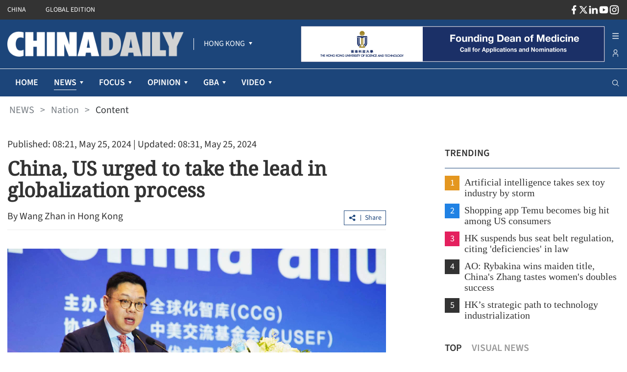

--- FILE ---
content_type: text/html;charset=utf-8
request_url: https://www.chinadailyhk.com/hk/article/584072
body_size: 45032
content:
<!DOCTYPE html><html  lang="en" class=""><head><meta charset="utf-8">
<meta name="viewport" content="width=device-width, initial-scale=1">
<title>China, US urged to take the lead in globalization process</title>
<link rel="icon" href="/favicon.ico">
<meta property="og:type" content="article">
<meta property="og:title" content="China, US urged to take the lead in globalization process">
<meta property="og:description" content="The 10th China and Globalization Forum began in the Chinese capital on Saturday to discuss urgent issues in global politics and business, as well as China’s place in the world.">
<meta property="og:site_name" content="chinadailyhk">
<meta property="og:url" content="https://www.chinadailyhk.com/hk/article/584072#China%2C-US-urged-to-take-the-lead-in-globalization-process-2024-05-25">
<meta property="og:image" content="https://www.chinadailyhk.com/upload/main/image/2024/05/25/97f33f1058c97d5e03b1298bec60ae02.png">
<meta itemprop="image" content="https://www.chinadailyhk.com/upload/main/image/2024/05/25/97f33f1058c97d5e03b1298bec60ae02.png">
<meta property="og:image:width" content="800">
<meta property="og:image:height" content="auto">
<meta property="og:url" content="https://www.chinadailyhk.com/hk/article/584072#China%2C-US-urged-to-take-the-lead-in-globalization-process-2024-05-25">
<meta property="twitter:card" content="summary_large_image">
<meta property="twitter:site" content="@chinadailyhk.com">
<meta property="twitter:creator" content="@Wang Zhan in Hong Kong">
<meta property="twitter:title" content="China, US urged to take the lead in globalization process">
<meta property="twitter:image" content="https://www.chinadailyhk.com/upload/main/image/2024/05/25/97f33f1058c97d5e03b1298bec60ae02.png">
<meta property="twitter:image:src" content="https://www.chinadailyhk.com/upload/main/image/2024/05/25/97f33f1058c97d5e03b1298bec60ae02.png">
<meta property="twitter:description" content="The 10th China and Globalization Forum began in the Chinese capital on Saturday to discuss urgent issues in global politics and business, as well as China’s place in the world.">
<meta property="twitter:url" content="https://www.chinadailyhk.com/hk/article/584072#China%2C-US-urged-to-take-the-lead-in-globalization-process-2024-05-25">
<meta name="description" content="The 10th China and Globalization Forum began in the Chinese capital on Saturday to discuss urgent issues in global politics and business, as well as China’s place in the world.">
<meta name="keywords" content="China-United States Exchange Foundation, China and Globalization Forum, James Chau, Center for China and Globalization">
<style cssr-id="n-back-top">.n-back-top {

 position: fixed;
 right: 40px;
 bottom: 40px;
 cursor: pointer;
 display: flex;
 align-items: center;
 justify-content: center;
 color: var(--n-text-color);
 transition:
 color .3s var(--n-bezier),
 box-shadow .3s var(--n-bezier),
 background-color .3s var(--n-bezier);
 border-radius: var(--n-border-radius);
 height: var(--n-height);
 min-width: var(--n-width);
 box-shadow: var(--n-box-shadow);
 background-color: var(--n-color);

}

.n-back-top.fade-in-scale-up-transition-leave-active {
  transform-origin: inherit;
  transition: opacity .2s cubic-bezier(.4, 0, 1, 1), transform .2s cubic-bezier(.4, 0, 1, 1) ;
}

.n-back-top.fade-in-scale-up-transition-enter-active {
  transform-origin: inherit;
  transition: opacity .2s cubic-bezier(0, 0, .2, 1), transform .2s cubic-bezier(0, 0, .2, 1) ;
}

.n-back-top.fade-in-scale-up-transition-enter-from, .n-back-top.fade-in-scale-up-transition-leave-to {
  opacity: 0;
  transform:  scale(.9);
}

.n-back-top.fade-in-scale-up-transition-leave-from, .n-back-top.fade-in-scale-up-transition-enter-to {
  opacity: 1;
  transform:  scale(1);
}

.n-back-top.n-back-top--transition-disabled {
  transition: none !important;
}

.n-back-top .n-base-icon {

 font-size: var(--n-icon-size);
 color: var(--n-icon-color);
 transition: color .3s var(--n-bezier);
 
}

.n-back-top svg {
  pointer-events: none;
}

.n-back-top:hover {
  box-shadow: var(--n-box-shadow-hover);
}

.n-back-top:hover .n-base-icon {
  color: var(--n-icon-color-hover);
}

.n-back-top:active {
  box-shadow: var(--n-box-shadow-pressed);
}

.n-back-top:active .n-base-icon {
  color: var(--n-icon-color-pressed);
}</style>
<style cssr-id="n-global">body {

 margin: 0;
 font-size: 14px;
 font-family: v-sans, system-ui, -apple-system, BlinkMacSystemFont, "Segoe UI", sans-serif, "Apple Color Emoji", "Segoe UI Emoji", "Segoe UI Symbol";
 line-height: 1.6;
 -webkit-text-size-adjust: 100%;
 -webkit-tap-highlight-color: transparent;

}

body input {

 font-family: inherit;
 font-size: inherit;
 
}</style>
<style cssr-id="n-menu">.n-menu {

 background-color: var(--n-color);
 color: var(--n-item-text-color);
 overflow: hidden;
 transition: background-color .3s var(--n-bezier);
 box-sizing: border-box;
 font-size: var(--n-font-size);
 padding-bottom: 6px;
 
}

.n-menu.n-menu--horizontal {

 max-width: 100%;
 width: 100%;
 display: flex;
 overflow: hidden;
 padding-bottom: 0;
 
}

.n-menu.n-menu--horizontal .n-submenu {
margin: 0;
}

.n-menu.n-menu--horizontal .n-menu-item {
margin: 0;
}

.n-menu.n-menu--horizontal .n-menu-item-content {

 padding: 0 20px;
 border-bottom: 2px solid #0000;
 
}

.n-menu.n-menu--horizontal .n-menu-item-content::before {
display: none;
}

.n-menu.n-menu--horizontal .n-menu-item-content.n-menu-item-content--selected {
border-bottom: 2px solid var(--n-border-color-horizontal)
}

.n-menu.n-menu--horizontal .n-menu-item-content.n-menu-item-content--selected .n-menu-item-content__icon {
color: var(--n-item-icon-color-active-horizontal);
}

.n-menu.n-menu--horizontal .n-menu-item-content.n-menu-item-content--selected .n-menu-item-content-header {

 color: var(--n-item-text-color-active-horizontal);
 
}

.n-menu.n-menu--horizontal .n-menu-item-content.n-menu-item-content--selected .n-menu-item-content-header a {
color: var(--n-item-text-color-active-horizontal);
}

.n-menu.n-menu--horizontal .n-menu-item-content.n-menu-item-content--selected .n-menu-item-content-header .n-menu-item-content-header__extra {
color: var(--n-item-text-color-active-horizontal);
}

.n-menu.n-menu--horizontal .n-menu-item-content.n-menu-item-content--child-active {

 border-bottom: 2px solid var(--n-border-color-horizontal);
 
}

.n-menu.n-menu--horizontal .n-menu-item-content.n-menu-item-content--child-active .n-menu-item-content-header {

 color: var(--n-item-text-color-child-active-horizontal);
 
}

.n-menu.n-menu--horizontal .n-menu-item-content.n-menu-item-content--child-active .n-menu-item-content-header a {

 color: var(--n-item-text-color-child-active-horizontal);
 
}

.n-menu.n-menu--horizontal .n-menu-item-content.n-menu-item-content--child-active .n-menu-item-content-header .n-menu-item-content-header__extra {

 color: var(--n-item-text-color-child-active-horizontal);
 
}

.n-menu.n-menu--horizontal .n-menu-item-content.n-menu-item-content--child-active .n-menu-item-content__icon {

 color: var(--n-item-icon-color-child-active-horizontal);
 
}

.n-menu.n-menu--horizontal .n-menu-item-content:not(.n-menu-item-content--disabled):not(.n-menu-item-content--selected, child-active):focus-within .n-menu-item-content__icon {

 color: var(--n-item-icon-color-hover-horizontal);
 
}

.n-menu.n-menu--horizontal .n-menu-item-content:not(.n-menu-item-content--disabled):not(.n-menu-item-content--selected, child-active):focus-within .n-menu-item-content-header {

 color: var(--n-item-text-color-hover-horizontal);
 
}

.n-menu.n-menu--horizontal .n-menu-item-content:not(.n-menu-item-content--disabled):not(.n-menu-item-content--selected, child-active):focus-within .n-menu-item-content-header a {

 color: var(--n-item-text-color-hover-horizontal);
 
}

.n-menu.n-menu--horizontal .n-menu-item-content:not(.n-menu-item-content--disabled):not(.n-menu-item-content--selected, child-active):focus-within .n-menu-item-content-header .n-menu-item-content-header__extra {

 color: var(--n-item-text-color-hover-horizontal);
 
}

.n-menu.n-menu--horizontal .n-menu-item-content:not(.n-menu-item-content--disabled).n-menu-item-content--selected.n-menu-item-content--hover .n-menu-item-content__icon {
color: var(--n-item-icon-color-active-hover-horizontal);
}

.n-menu.n-menu--horizontal .n-menu-item-content:not(.n-menu-item-content--disabled).n-menu-item-content--selected.n-menu-item-content--hover .n-menu-item-content-header {

 color: var(--n-item-text-color-active-hover-horizontal);
 
}

.n-menu.n-menu--horizontal .n-menu-item-content:not(.n-menu-item-content--disabled).n-menu-item-content--selected.n-menu-item-content--hover .n-menu-item-content-header a {
color: var(--n-item-text-color-active-hover-horizontal);
}

.n-menu.n-menu--horizontal .n-menu-item-content:not(.n-menu-item-content--disabled).n-menu-item-content--selected.n-menu-item-content--hover .n-menu-item-content-header .n-menu-item-content-header__extra {
color: var(--n-item-text-color-active-hover-horizontal);
}

.n-menu.n-menu--horizontal .n-menu-item-content:not(.n-menu-item-content--disabled).n-menu-item-content--selected:hover .n-menu-item-content__icon {
color: var(--n-item-icon-color-active-hover-horizontal);
}

.n-menu.n-menu--horizontal .n-menu-item-content:not(.n-menu-item-content--disabled).n-menu-item-content--selected:hover .n-menu-item-content-header {

 color: var(--n-item-text-color-active-hover-horizontal);
 
}

.n-menu.n-menu--horizontal .n-menu-item-content:not(.n-menu-item-content--disabled).n-menu-item-content--selected:hover .n-menu-item-content-header a {
color: var(--n-item-text-color-active-hover-horizontal);
}

.n-menu.n-menu--horizontal .n-menu-item-content:not(.n-menu-item-content--disabled).n-menu-item-content--selected:hover .n-menu-item-content-header .n-menu-item-content-header__extra {
color: var(--n-item-text-color-active-hover-horizontal);
}

.n-menu.n-menu--horizontal .n-menu-item-content:not(.n-menu-item-content--disabled).n-menu-item-content--child-active.n-menu-item-content--hover .n-menu-item-content__icon {
color: var(--n-item-icon-color-child-active-hover-horizontal);
}

.n-menu.n-menu--horizontal .n-menu-item-content:not(.n-menu-item-content--disabled).n-menu-item-content--child-active.n-menu-item-content--hover .n-menu-item-content-header {

 color: var(--n-item-text-color-child-active-hover-horizontal);
 
}

.n-menu.n-menu--horizontal .n-menu-item-content:not(.n-menu-item-content--disabled).n-menu-item-content--child-active.n-menu-item-content--hover .n-menu-item-content-header a {
color: var(--n-item-text-color-child-active-hover-horizontal);
}

.n-menu.n-menu--horizontal .n-menu-item-content:not(.n-menu-item-content--disabled).n-menu-item-content--child-active.n-menu-item-content--hover .n-menu-item-content-header .n-menu-item-content-header__extra {
color: var(--n-item-text-color-child-active-hover-horizontal);
}

.n-menu.n-menu--horizontal .n-menu-item-content:not(.n-menu-item-content--disabled).n-menu-item-content--child-active:hover .n-menu-item-content__icon {
color: var(--n-item-icon-color-child-active-hover-horizontal);
}

.n-menu.n-menu--horizontal .n-menu-item-content:not(.n-menu-item-content--disabled).n-menu-item-content--child-active:hover .n-menu-item-content-header {

 color: var(--n-item-text-color-child-active-hover-horizontal);
 
}

.n-menu.n-menu--horizontal .n-menu-item-content:not(.n-menu-item-content--disabled).n-menu-item-content--child-active:hover .n-menu-item-content-header a {
color: var(--n-item-text-color-child-active-hover-horizontal);
}

.n-menu.n-menu--horizontal .n-menu-item-content:not(.n-menu-item-content--disabled).n-menu-item-content--child-active:hover .n-menu-item-content-header .n-menu-item-content-header__extra {
color: var(--n-item-text-color-child-active-hover-horizontal);
}

.n-menu.n-menu--horizontal .n-menu-item-content:not(.n-menu-item-content--disabled).n-menu-item-content--hover {
border-bottom: 2px solid var(--n-border-color-horizontal);
}

.n-menu.n-menu--horizontal .n-menu-item-content:not(.n-menu-item-content--disabled).n-menu-item-content--hover .n-menu-item-content__icon {

 color: var(--n-item-icon-color-hover-horizontal);
 
}

.n-menu.n-menu--horizontal .n-menu-item-content:not(.n-menu-item-content--disabled).n-menu-item-content--hover .n-menu-item-content-header {

 color: var(--n-item-text-color-hover-horizontal);
 
}

.n-menu.n-menu--horizontal .n-menu-item-content:not(.n-menu-item-content--disabled).n-menu-item-content--hover .n-menu-item-content-header a {

 color: var(--n-item-text-color-hover-horizontal);
 
}

.n-menu.n-menu--horizontal .n-menu-item-content:not(.n-menu-item-content--disabled).n-menu-item-content--hover .n-menu-item-content-header .n-menu-item-content-header__extra {

 color: var(--n-item-text-color-hover-horizontal);
 
}

.n-menu.n-menu--horizontal .n-menu-item-content:not(.n-menu-item-content--disabled):hover {
border-bottom: 2px solid var(--n-border-color-horizontal);
}

.n-menu.n-menu--horizontal .n-menu-item-content:not(.n-menu-item-content--disabled):hover .n-menu-item-content__icon {

 color: var(--n-item-icon-color-hover-horizontal);
 
}

.n-menu.n-menu--horizontal .n-menu-item-content:not(.n-menu-item-content--disabled):hover .n-menu-item-content-header {

 color: var(--n-item-text-color-hover-horizontal);
 
}

.n-menu.n-menu--horizontal .n-menu-item-content:not(.n-menu-item-content--disabled):hover .n-menu-item-content-header a {

 color: var(--n-item-text-color-hover-horizontal);
 
}

.n-menu.n-menu--horizontal .n-menu-item-content:not(.n-menu-item-content--disabled):hover .n-menu-item-content-header .n-menu-item-content-header__extra {

 color: var(--n-item-text-color-hover-horizontal);
 
}

.n-menu.n-menu--horizontal .n-menu-item-content .n-menu-item-content-header a {
color: var(--n-item-text-color-horizontal);
}

.n-menu:not(.n-menu--responsive) .n-menu-item-content-header {

 overflow: hidden;
 text-overflow: ellipsis;
 
}

.n-menu.n-menu--collapsed .n-menu-item-content.n-menu-item-content--selected::before {

 background-color: var(--n-item-color-active-collapsed) !important;
 
}

.n-menu.n-menu--collapsed .n-menu-item-content .n-menu-item-content-header {
opacity: 0;
}

.n-menu.n-menu--collapsed .n-menu-item-content .n-menu-item-content__arrow {
opacity: 0;
}

.n-menu.n-menu--collapsed .n-menu-item-content .n-menu-item-content__icon {
color: var(--n-item-icon-color-collapsed);
}

.n-menu .n-menu-item {

 height: var(--n-item-height);
 margin-top: 6px;
 position: relative;
 
}

.n-menu .n-menu-item-content {

 box-sizing: border-box;
 line-height: 1.75;
 height: 100%;
 display: grid;
 grid-template-areas: "icon content arrow";
 grid-template-columns: auto 1fr auto;
 align-items: center;
 cursor: pointer;
 position: relative;
 padding-right: 18px;
 transition:
 background-color .3s var(--n-bezier),
 padding-left .3s var(--n-bezier),
 border-color .3s var(--n-bezier);
 
}

.n-menu .n-menu-item-content > * {
z-index: 1;
}

.n-menu .n-menu-item-content::before {

 z-index: auto;
 content: "";
 background-color: #0000;
 position: absolute;
 left: 8px;
 right: 8px;
 top: 0;
 bottom: 0;
 pointer-events: none;
 border-radius: var(--n-border-radius);
 transition: background-color .3s var(--n-bezier);
 
}

.n-menu .n-menu-item-content.n-menu-item-content--disabled {

 opacity: .45;
 cursor: not-allowed;
 
}

.n-menu .n-menu-item-content.n-menu-item-content--collapsed .n-menu-item-content__arrow {
transform: rotate(0);
}

.n-menu .n-menu-item-content.n-menu-item-content--selected::before {
background-color: var(--n-item-color-active);
}

.n-menu .n-menu-item-content.n-menu-item-content--selected .n-menu-item-content__arrow {
color: var(--n-arrow-color-active);
}

.n-menu .n-menu-item-content.n-menu-item-content--selected .n-menu-item-content__icon {
color: var(--n-item-icon-color-active);
}

.n-menu .n-menu-item-content.n-menu-item-content--selected .n-menu-item-content-header {

 color: var(--n-item-text-color-active);
 
}

.n-menu .n-menu-item-content.n-menu-item-content--selected .n-menu-item-content-header a {
color: var(--n-item-text-color-active);
}

.n-menu .n-menu-item-content.n-menu-item-content--selected .n-menu-item-content-header .n-menu-item-content-header__extra {
color: var(--n-item-text-color-active);
}

.n-menu .n-menu-item-content.n-menu-item-content--child-active .n-menu-item-content-header {

 color: var(--n-item-text-color-child-active);
 
}

.n-menu .n-menu-item-content.n-menu-item-content--child-active .n-menu-item-content-header a {

 color: var(--n-item-text-color-child-active);
 
}

.n-menu .n-menu-item-content.n-menu-item-content--child-active .n-menu-item-content-header .n-menu-item-content-header__extra {

 color: var(--n-item-text-color-child-active);
 
}

.n-menu .n-menu-item-content.n-menu-item-content--child-active .n-menu-item-content__arrow {

 color: var(--n-arrow-color-child-active);
 
}

.n-menu .n-menu-item-content.n-menu-item-content--child-active .n-menu-item-content__icon {

 color: var(--n-item-icon-color-child-active);
 
}

.n-menu .n-menu-item-content:not(.n-menu-item-content--disabled):not(.n-menu-item-content--selected, child-active):focus-within::before {
background-color: var(--n-item-color-hover);
}

.n-menu .n-menu-item-content:not(.n-menu-item-content--disabled):not(.n-menu-item-content--selected, child-active):focus-within .n-menu-item-content__arrow {

 color: var(--n-arrow-color-hover);
 
}

.n-menu .n-menu-item-content:not(.n-menu-item-content--disabled):not(.n-menu-item-content--selected, child-active):focus-within .n-menu-item-content__icon {

 color: var(--n-item-icon-color-hover);
 
}

.n-menu .n-menu-item-content:not(.n-menu-item-content--disabled):not(.n-menu-item-content--selected, child-active):focus-within .n-menu-item-content-header {

 color: var(--n-item-text-color-hover);
 
}

.n-menu .n-menu-item-content:not(.n-menu-item-content--disabled):not(.n-menu-item-content--selected, child-active):focus-within .n-menu-item-content-header a {

 color: var(--n-item-text-color-hover);
 
}

.n-menu .n-menu-item-content:not(.n-menu-item-content--disabled):not(.n-menu-item-content--selected, child-active):focus-within .n-menu-item-content-header .n-menu-item-content-header__extra {

 color: var(--n-item-text-color-hover);
 
}

.n-menu .n-menu-item-content:not(.n-menu-item-content--disabled).n-menu-item-content--selected.n-menu-item-content--hover .n-menu-item-content__arrow {
color: var(--n-arrow-color-active-hover);
}

.n-menu .n-menu-item-content:not(.n-menu-item-content--disabled).n-menu-item-content--selected.n-menu-item-content--hover .n-menu-item-content__icon {
color: var(--n-item-icon-color-active-hover);
}

.n-menu .n-menu-item-content:not(.n-menu-item-content--disabled).n-menu-item-content--selected.n-menu-item-content--hover .n-menu-item-content-header {

 color: var(--n-item-text-color-active-hover);
 
}

.n-menu .n-menu-item-content:not(.n-menu-item-content--disabled).n-menu-item-content--selected.n-menu-item-content--hover .n-menu-item-content-header a {
color: var(--n-item-text-color-active-hover);
}

.n-menu .n-menu-item-content:not(.n-menu-item-content--disabled).n-menu-item-content--selected.n-menu-item-content--hover .n-menu-item-content-header .n-menu-item-content-header__extra {
color: var(--n-item-text-color-active-hover);
}

.n-menu .n-menu-item-content:not(.n-menu-item-content--disabled).n-menu-item-content--selected:hover .n-menu-item-content__arrow {
color: var(--n-arrow-color-active-hover);
}

.n-menu .n-menu-item-content:not(.n-menu-item-content--disabled).n-menu-item-content--selected:hover .n-menu-item-content__icon {
color: var(--n-item-icon-color-active-hover);
}

.n-menu .n-menu-item-content:not(.n-menu-item-content--disabled).n-menu-item-content--selected:hover .n-menu-item-content-header {

 color: var(--n-item-text-color-active-hover);
 
}

.n-menu .n-menu-item-content:not(.n-menu-item-content--disabled).n-menu-item-content--selected:hover .n-menu-item-content-header a {
color: var(--n-item-text-color-active-hover);
}

.n-menu .n-menu-item-content:not(.n-menu-item-content--disabled).n-menu-item-content--selected:hover .n-menu-item-content-header .n-menu-item-content-header__extra {
color: var(--n-item-text-color-active-hover);
}

.n-menu .n-menu-item-content:not(.n-menu-item-content--disabled).n-menu-item-content--child-active.n-menu-item-content--hover .n-menu-item-content__arrow {
color: var(--n-arrow-color-child-active-hover);
}

.n-menu .n-menu-item-content:not(.n-menu-item-content--disabled).n-menu-item-content--child-active.n-menu-item-content--hover .n-menu-item-content__icon {
color: var(--n-item-icon-color-child-active-hover);
}

.n-menu .n-menu-item-content:not(.n-menu-item-content--disabled).n-menu-item-content--child-active.n-menu-item-content--hover .n-menu-item-content-header {

 color: var(--n-item-text-color-child-active-hover);
 
}

.n-menu .n-menu-item-content:not(.n-menu-item-content--disabled).n-menu-item-content--child-active.n-menu-item-content--hover .n-menu-item-content-header a {
color: var(--n-item-text-color-child-active-hover);
}

.n-menu .n-menu-item-content:not(.n-menu-item-content--disabled).n-menu-item-content--child-active.n-menu-item-content--hover .n-menu-item-content-header .n-menu-item-content-header__extra {
color: var(--n-item-text-color-child-active-hover);
}

.n-menu .n-menu-item-content:not(.n-menu-item-content--disabled).n-menu-item-content--child-active:hover .n-menu-item-content__arrow {
color: var(--n-arrow-color-child-active-hover);
}

.n-menu .n-menu-item-content:not(.n-menu-item-content--disabled).n-menu-item-content--child-active:hover .n-menu-item-content__icon {
color: var(--n-item-icon-color-child-active-hover);
}

.n-menu .n-menu-item-content:not(.n-menu-item-content--disabled).n-menu-item-content--child-active:hover .n-menu-item-content-header {

 color: var(--n-item-text-color-child-active-hover);
 
}

.n-menu .n-menu-item-content:not(.n-menu-item-content--disabled).n-menu-item-content--child-active:hover .n-menu-item-content-header a {
color: var(--n-item-text-color-child-active-hover);
}

.n-menu .n-menu-item-content:not(.n-menu-item-content--disabled).n-menu-item-content--child-active:hover .n-menu-item-content-header .n-menu-item-content-header__extra {
color: var(--n-item-text-color-child-active-hover);
}

.n-menu .n-menu-item-content:not(.n-menu-item-content--disabled).n-menu-item-content--selected.n-menu-item-content--hover::before {
background-color: var(--n-item-color-active-hover);
}

.n-menu .n-menu-item-content:not(.n-menu-item-content--disabled).n-menu-item-content--selected:hover::before {
background-color: var(--n-item-color-active-hover);
}

.n-menu .n-menu-item-content:not(.n-menu-item-content--disabled).n-menu-item-content--hover::before {
background-color: var(--n-item-color-hover);
}

.n-menu .n-menu-item-content:not(.n-menu-item-content--disabled).n-menu-item-content--hover .n-menu-item-content__arrow {

 color: var(--n-arrow-color-hover);
 
}

.n-menu .n-menu-item-content:not(.n-menu-item-content--disabled).n-menu-item-content--hover .n-menu-item-content__icon {

 color: var(--n-item-icon-color-hover);
 
}

.n-menu .n-menu-item-content:not(.n-menu-item-content--disabled).n-menu-item-content--hover .n-menu-item-content-header {

 color: var(--n-item-text-color-hover);
 
}

.n-menu .n-menu-item-content:not(.n-menu-item-content--disabled).n-menu-item-content--hover .n-menu-item-content-header a {

 color: var(--n-item-text-color-hover);
 
}

.n-menu .n-menu-item-content:not(.n-menu-item-content--disabled).n-menu-item-content--hover .n-menu-item-content-header .n-menu-item-content-header__extra {

 color: var(--n-item-text-color-hover);
 
}

.n-menu .n-menu-item-content:not(.n-menu-item-content--disabled):hover::before {
background-color: var(--n-item-color-hover);
}

.n-menu .n-menu-item-content:not(.n-menu-item-content--disabled):hover .n-menu-item-content__arrow {

 color: var(--n-arrow-color-hover);
 
}

.n-menu .n-menu-item-content:not(.n-menu-item-content--disabled):hover .n-menu-item-content__icon {

 color: var(--n-item-icon-color-hover);
 
}

.n-menu .n-menu-item-content:not(.n-menu-item-content--disabled):hover .n-menu-item-content-header {

 color: var(--n-item-text-color-hover);
 
}

.n-menu .n-menu-item-content:not(.n-menu-item-content--disabled):hover .n-menu-item-content-header a {

 color: var(--n-item-text-color-hover);
 
}

.n-menu .n-menu-item-content:not(.n-menu-item-content--disabled):hover .n-menu-item-content-header .n-menu-item-content-header__extra {

 color: var(--n-item-text-color-hover);
 
}

.n-menu .n-menu-item-content .n-menu-item-content__icon {

 grid-area: icon;
 color: var(--n-item-icon-color);
 transition:
 color .3s var(--n-bezier),
 font-size .3s var(--n-bezier),
 margin-right .3s var(--n-bezier);
 box-sizing: content-box;
 display: inline-flex;
 align-items: center;
 justify-content: center;
 
}

.n-menu .n-menu-item-content .n-menu-item-content__arrow {

 grid-area: arrow;
 font-size: 16px;
 color: var(--n-arrow-color);
 transform: rotate(180deg);
 opacity: 1;
 transition:
 color .3s var(--n-bezier),
 transform 0.2s var(--n-bezier),
 opacity 0.2s var(--n-bezier);
 
}

.n-menu .n-menu-item-content .n-menu-item-content-header {

 grid-area: content;
 transition:
 color .3s var(--n-bezier),
 opacity .3s var(--n-bezier);
 opacity: 1;
 white-space: nowrap;
 color: var(--n-item-text-color);
 
}

.n-menu .n-menu-item-content .n-menu-item-content-header a {

 outline: none;
 text-decoration: none;
 transition: color .3s var(--n-bezier);
 color: var(--n-item-text-color);
 
}

.n-menu .n-menu-item-content .n-menu-item-content-header a::before {

 content: "";
 position: absolute;
 left: 0;
 right: 0;
 top: 0;
 bottom: 0;
 
}

.n-menu .n-menu-item-content .n-menu-item-content-header .n-menu-item-content-header__extra {

 font-size: .93em;
 color: var(--n-group-text-color);
 transition: color .3s var(--n-bezier);
 
}

.n-menu .n-submenu {

 cursor: pointer;
 position: relative;
 margin-top: 6px;
 
}

.n-menu .n-submenu .n-menu-item-content {

 height: var(--n-item-height);
 
}

.n-menu .n-submenu .n-submenu-children {

 overflow: hidden;
 padding: 0;
 
}

.n-menu .n-submenu .n-submenu-children.fade-in-height-expand-transition-leave-from, .n-menu .n-submenu .n-submenu-children.fade-in-height-expand-transition-enter-to {
  opacity: 1;
}

.n-menu .n-submenu .n-submenu-children.fade-in-height-expand-transition-leave-to, .n-menu .n-submenu .n-submenu-children.fade-in-height-expand-transition-enter-from {
  opacity: 0;
  margin-top: 0 !important;
  margin-bottom: 0 !important;
}

.n-menu .n-submenu .n-submenu-children.fade-in-height-expand-transition-leave-active {

 overflow: hidden;
 transition:
 max-height .2s cubic-bezier(.4, 0, .2, 1) 0s,
 opacity .2s cubic-bezier(0, 0, .2, 1) 0s,
 margin-top .2s cubic-bezier(.4, 0, .2, 1) 0s,
 margin-bottom .2s cubic-bezier(.4, 0, .2, 1) 0s,
 padding-top .2s cubic-bezier(.4, 0, .2, 1) 0s,
 padding-bottom .2s cubic-bezier(.4, 0, .2, 1) 0s
 
 
}

.n-menu .n-submenu .n-submenu-children.fade-in-height-expand-transition-enter-active {

 overflow: hidden;
 transition:
 max-height .2s cubic-bezier(.4, 0, .2, 1),
 opacity .2s cubic-bezier(.4, 0, 1, 1),
 margin-top .2s cubic-bezier(.4, 0, .2, 1),
 margin-bottom .2s cubic-bezier(.4, 0, .2, 1),
 padding-top .2s cubic-bezier(.4, 0, .2, 1),
 padding-bottom .2s cubic-bezier(.4, 0, .2, 1)
 
 
}

.n-menu .n-menu-item-group .n-menu-item-group-title {

 margin-top: 6px;
 color: var(--n-group-text-color);
 cursor: default;
 font-size: .93em;
 height: 36px;
 display: flex;
 align-items: center;
 transition:
 padding-left .3s var(--n-bezier),
 color .3s var(--n-bezier);
 
}

.n-menu-tooltip a {

 color: inherit;
 text-decoration: none;
 
}

.n-menu-divider {

 transition: background-color .3s var(--n-bezier);
 background-color: var(--n-divider-color);
 height: 1px;
 margin: 6px 18px;
 
}</style>
<style cssr-id="n-dropdown">.n-dropdown-menu {

 transform-origin: var(--v-transform-origin);
 background-color: var(--n-color);
 border-radius: var(--n-border-radius);
 box-shadow: var(--n-box-shadow);
 position: relative;
 transition:
 background-color .3s var(--n-bezier),
 box-shadow .3s var(--n-bezier);

}

.n-dropdown-menu.fade-in-scale-up-transition-leave-active {
  transform-origin: inherit;
  transition: opacity .2s cubic-bezier(.4, 0, 1, 1), transform .2s cubic-bezier(.4, 0, 1, 1) ;
}

.n-dropdown-menu.fade-in-scale-up-transition-enter-active {
  transform-origin: inherit;
  transition: opacity .2s cubic-bezier(0, 0, .2, 1), transform .2s cubic-bezier(0, 0, .2, 1) ;
}

.n-dropdown-menu.fade-in-scale-up-transition-enter-from, .n-dropdown-menu.fade-in-scale-up-transition-leave-to {
  opacity: 0;
  transform:  scale(.9);
}

.n-dropdown-menu.fade-in-scale-up-transition-leave-from, .n-dropdown-menu.fade-in-scale-up-transition-enter-to {
  opacity: 1;
  transform:  scale(1);
}

.n-dropdown-menu .n-dropdown-option {

 position: relative;
 
}

.n-dropdown-menu .n-dropdown-option a {

 text-decoration: none;
 color: inherit;
 outline: none;
 
}

.n-dropdown-menu .n-dropdown-option a::before {

 content: "";
 position: absolute;
 left: 0;
 right: 0;
 top: 0;
 bottom: 0;
 
}

.n-dropdown-menu .n-dropdown-option .n-dropdown-option-body {

 display: flex;
 cursor: pointer;
 position: relative;
 height: var(--n-option-height);
 line-height: var(--n-option-height);
 font-size: var(--n-font-size);
 color: var(--n-option-text-color);
 transition: color .3s var(--n-bezier);
 
}

.n-dropdown-menu .n-dropdown-option .n-dropdown-option-body::before {

 content: "";
 position: absolute;
 top: 0;
 bottom: 0;
 left: 4px;
 right: 4px;
 transition: background-color .3s var(--n-bezier);
 border-radius: var(--n-border-radius);
 
}

.n-dropdown-menu .n-dropdown-option .n-dropdown-option-body:not(.n-dropdown-option-body--disabled).n-dropdown-option-body--pending {

 color: var(--n-option-text-color-hover);
 
}

.n-dropdown-menu .n-dropdown-option .n-dropdown-option-body:not(.n-dropdown-option-body--disabled).n-dropdown-option-body--pending .n-dropdown-option-body__prefix, .n-dropdown-menu .n-dropdown-option .n-dropdown-option-body:not(.n-dropdown-option-body--disabled).n-dropdown-option-body--pending .n-dropdown-option-body__suffix {

 color: var(--n-option-text-color-hover);
 
}

.n-dropdown-menu .n-dropdown-option .n-dropdown-option-body:not(.n-dropdown-option-body--disabled).n-dropdown-option-body--pending::before {
background-color: var(--n-option-color-hover);
}

.n-dropdown-menu .n-dropdown-option .n-dropdown-option-body:not(.n-dropdown-option-body--disabled).n-dropdown-option-body--active {

 color: var(--n-option-text-color-active);
 
}

.n-dropdown-menu .n-dropdown-option .n-dropdown-option-body:not(.n-dropdown-option-body--disabled).n-dropdown-option-body--active .n-dropdown-option-body__prefix, .n-dropdown-menu .n-dropdown-option .n-dropdown-option-body:not(.n-dropdown-option-body--disabled).n-dropdown-option-body--active .n-dropdown-option-body__suffix {

 color: var(--n-option-text-color-active);
 
}

.n-dropdown-menu .n-dropdown-option .n-dropdown-option-body:not(.n-dropdown-option-body--disabled).n-dropdown-option-body--active::before {
background-color: var(--n-option-color-active);
}

.n-dropdown-menu .n-dropdown-option .n-dropdown-option-body:not(.n-dropdown-option-body--disabled).n-dropdown-option-body--child-active {

 color: var(--n-option-text-color-child-active);
 
}

.n-dropdown-menu .n-dropdown-option .n-dropdown-option-body:not(.n-dropdown-option-body--disabled).n-dropdown-option-body--child-active .n-dropdown-option-body__prefix, .n-dropdown-menu .n-dropdown-option .n-dropdown-option-body:not(.n-dropdown-option-body--disabled).n-dropdown-option-body--child-active .n-dropdown-option-body__suffix {

 color: var(--n-option-text-color-child-active);
 
}

.n-dropdown-menu .n-dropdown-option .n-dropdown-option-body.n-dropdown-option-body--disabled {

 cursor: not-allowed;
 opacity: var(--n-option-opacity-disabled);
 
}

.n-dropdown-menu .n-dropdown-option .n-dropdown-option-body.n-dropdown-option-body--group {

 font-size: calc(var(--n-font-size) - 1px);
 color: var(--n-group-header-text-color);
 
}

.n-dropdown-menu .n-dropdown-option .n-dropdown-option-body.n-dropdown-option-body--group .n-dropdown-option-body__prefix {

 width: calc(var(--n-option-prefix-width) / 2);
 
}

.n-dropdown-menu .n-dropdown-option .n-dropdown-option-body.n-dropdown-option-body--group .n-dropdown-option-body__prefix.n-dropdown-option-body__prefix--show-icon {

 width: calc(var(--n-option-icon-prefix-width) / 2);
 
}

.n-dropdown-menu .n-dropdown-option .n-dropdown-option-body .n-dropdown-option-body__prefix {

 width: var(--n-option-prefix-width);
 display: flex;
 justify-content: center;
 align-items: center;
 color: var(--n-prefix-color);
 transition: color .3s var(--n-bezier);
 z-index: 1;
 
}

.n-dropdown-menu .n-dropdown-option .n-dropdown-option-body .n-dropdown-option-body__prefix.n-dropdown-option-body__prefix--show-icon {

 width: var(--n-option-icon-prefix-width);
 
}

.n-dropdown-menu .n-dropdown-option .n-dropdown-option-body .n-dropdown-option-body__prefix .n-icon {

 font-size: var(--n-option-icon-size);
 
}

.n-dropdown-menu .n-dropdown-option .n-dropdown-option-body .n-dropdown-option-body__label {

 white-space: nowrap;
 flex: 1;
 z-index: 1;
 
}

.n-dropdown-menu .n-dropdown-option .n-dropdown-option-body .n-dropdown-option-body__suffix {

 box-sizing: border-box;
 flex-grow: 0;
 flex-shrink: 0;
 display: flex;
 justify-content: flex-end;
 align-items: center;
 min-width: var(--n-option-suffix-width);
 padding: 0 8px;
 transition: color .3s var(--n-bezier);
 color: var(--n-suffix-color);
 z-index: 1;
 
}

.n-dropdown-menu .n-dropdown-option .n-dropdown-option-body .n-dropdown-option-body__suffix.n-dropdown-option-body__suffix--has-submenu {

 width: var(--n-option-icon-suffix-width);
 
}

.n-dropdown-menu .n-dropdown-option .n-dropdown-option-body .n-dropdown-option-body__suffix .n-icon {

 font-size: var(--n-option-icon-size);
 
}

.n-dropdown-menu .n-dropdown-option .n-dropdown-option-body .n-dropdown-menu {
pointer-events: all;
}

.n-dropdown-menu .n-dropdown-option .n-dropdown-offset-container {

 pointer-events: none;
 position: absolute;
 left: 0;
 right: 0;
 top: -4px;
 bottom: -4px;
 
}

.n-dropdown-menu .n-dropdown-divider {

 transition: background-color .3s var(--n-bezier);
 background-color: var(--n-divider-color);
 height: 1px;
 margin: 4px 0;
 
}

.n-dropdown-menu .n-dropdown-menu-wrapper {

 transform-origin: var(--v-transform-origin);
 width: fit-content;
 
}

.n-dropdown-menu > .n-scrollbar {

 height: inherit;
 max-height: inherit;
 
}

.n-dropdown-menu:not(.n-dropdown-menu--scrollable) {

 padding: var(--n-padding);
 
}

.n-dropdown-menu.n-dropdown-menu--scrollable .n-dropdown-menu__content {

 padding: var(--n-padding);
 
}</style>
<style cssr-id="n-base-icon">.n-base-icon {

 height: 1em;
 width: 1em;
 line-height: 1em;
 text-align: center;
 display: inline-block;
 position: relative;
 fill: currentColor;
 transform: translateZ(0);

}

.n-base-icon svg {

 height: 1em;
 width: 1em;
 
}</style>
<style cssr-id="n-popover">.n-popover {

 transition:
 box-shadow .3s var(--n-bezier),
 background-color .3s var(--n-bezier),
 color .3s var(--n-bezier);
 position: relative;
 font-size: var(--n-font-size);
 color: var(--n-text-color);
 box-shadow: var(--n-box-shadow);
 word-break: break-word;
 
}

.n-popover > .n-scrollbar {

 height: inherit;
 max-height: inherit;
 
}

.n-popover:not(.n-popover--raw) {

 background-color: var(--n-color);
 border-radius: var(--n-border-radius);
 
}

.n-popover:not(.n-popover--raw):not(.n-popover--scrollable):not(.n-popover--show-header-or-footer) {
padding: var(--n-padding);
}

.n-popover .n-popover__header {

 padding: var(--n-padding);
 border-bottom: 1px solid var(--n-divider-color);
 transition: border-color .3s var(--n-bezier);
 
}

.n-popover .n-popover__footer {

 padding: var(--n-padding);
 border-top: 1px solid var(--n-divider-color);
 transition: border-color .3s var(--n-bezier);
 
}

.n-popover.n-popover--scrollable .n-popover__content, .n-popover.n-popover--show-header-or-footer .n-popover__content {

 padding: var(--n-padding);
 
}

.n-popover-shared {

 transform-origin: inherit;
 
}

.n-popover-shared .n-popover-arrow-wrapper {

 position: absolute;
 overflow: hidden;
 pointer-events: none;
 
}

.n-popover-shared .n-popover-arrow-wrapper .n-popover-arrow {

 transition: background-color .3s var(--n-bezier);
 position: absolute;
 display: block;
 width: calc(var(--n-arrow-height) * 1.414);
 height: calc(var(--n-arrow-height) * 1.414);
 box-shadow: 0 0 8px 0 rgba(0, 0, 0, .12);
 transform: rotate(45deg);
 background-color: var(--n-color);
 pointer-events: all;
 
}

.n-popover-shared.popover-transition-enter-from, .n-popover-shared.popover-transition-leave-to {

 opacity: 0;
 transform: scale(.85);
 
}

.n-popover-shared.popover-transition-enter-to, .n-popover-shared.popover-transition-leave-from {

 transform: scale(1);
 opacity: 1;
 
}

.n-popover-shared.popover-transition-enter-active {

 transition:
 box-shadow .3s var(--n-bezier),
 background-color .3s var(--n-bezier),
 color .3s var(--n-bezier),
 opacity .15s var(--n-bezier-ease-out),
 transform .15s var(--n-bezier-ease-out);
 
}

.n-popover-shared.popover-transition-leave-active {

 transition:
 box-shadow .3s var(--n-bezier),
 background-color .3s var(--n-bezier),
 color .3s var(--n-bezier),
 opacity .15s var(--n-bezier-ease-in),
 transform .15s var(--n-bezier-ease-in);
 
}

[v-placement="top-start"] > .n-popover-shared {

 margin-bottom: var(--n-space);
 
}

[v-placement="top-start"] > .n-popover-shared.n-popover-shared--show-arrow {

 margin-bottom: var(--n-space-arrow);
 
}

[v-placement="top-start"] > .n-popover-shared.n-popover-shared--overlap {

 margin: 0;
 
}

[v-placement="top-start"] > .n-popover-shared > .n-popover-arrow-wrapper {

 right: 0;
 left: 0;
 top: 0;
 bottom: 0;
 top: 100%;
 bottom: auto;
 height: var(--n-space-arrow);
 
}

[v-placement="top-start"] > .n-popover-shared > .n-popover-arrow-wrapper .n-popover-arrow {

 top: calc(var(--n-arrow-height) * 1.414 / -2);
 left: calc(var(--n-arrow-offset) - var(--v-offset-left));
 
}

[v-placement="top"] > .n-popover-shared {

 margin-bottom: var(--n-space);
 
}

[v-placement="top"] > .n-popover-shared.n-popover-shared--show-arrow {

 margin-bottom: var(--n-space-arrow);
 
}

[v-placement="top"] > .n-popover-shared.n-popover-shared--overlap {

 margin: 0;
 
}

[v-placement="top"] > .n-popover-shared > .n-popover-arrow-wrapper {

 right: 0;
 left: 0;
 top: 0;
 bottom: 0;
 top: 100%;
 bottom: auto;
 height: var(--n-space-arrow);
 
}

[v-placement="top"] > .n-popover-shared > .n-popover-arrow-wrapper .n-popover-arrow {

 top: calc(var(--n-arrow-height) * 1.414 / -2);
 transform: translateX(calc(var(--n-arrow-height) * 1.414 / -2)) rotate(45deg);
 left: 50%;
 
}

[v-placement="top-end"] > .n-popover-shared {

 margin-bottom: var(--n-space);
 
}

[v-placement="top-end"] > .n-popover-shared.n-popover-shared--show-arrow {

 margin-bottom: var(--n-space-arrow);
 
}

[v-placement="top-end"] > .n-popover-shared.n-popover-shared--overlap {

 margin: 0;
 
}

[v-placement="top-end"] > .n-popover-shared > .n-popover-arrow-wrapper {

 right: 0;
 left: 0;
 top: 0;
 bottom: 0;
 top: 100%;
 bottom: auto;
 height: var(--n-space-arrow);
 
}

[v-placement="top-end"] > .n-popover-shared > .n-popover-arrow-wrapper .n-popover-arrow {

 top: calc(var(--n-arrow-height) * 1.414 / -2);
 right: calc(var(--n-arrow-offset) + var(--v-offset-left));
 
}

[v-placement="bottom-start"] > .n-popover-shared {

 margin-top: var(--n-space);
 
}

[v-placement="bottom-start"] > .n-popover-shared.n-popover-shared--show-arrow {

 margin-top: var(--n-space-arrow);
 
}

[v-placement="bottom-start"] > .n-popover-shared.n-popover-shared--overlap {

 margin: 0;
 
}

[v-placement="bottom-start"] > .n-popover-shared > .n-popover-arrow-wrapper {

 right: 0;
 left: 0;
 top: 0;
 bottom: 0;
 bottom: 100%;
 top: auto;
 height: var(--n-space-arrow);
 
}

[v-placement="bottom-start"] > .n-popover-shared > .n-popover-arrow-wrapper .n-popover-arrow {

 bottom: calc(var(--n-arrow-height) * 1.414 / -2);
 left: calc(var(--n-arrow-offset) - var(--v-offset-left));
 
}

[v-placement="bottom"] > .n-popover-shared {

 margin-top: var(--n-space);
 
}

[v-placement="bottom"] > .n-popover-shared.n-popover-shared--show-arrow {

 margin-top: var(--n-space-arrow);
 
}

[v-placement="bottom"] > .n-popover-shared.n-popover-shared--overlap {

 margin: 0;
 
}

[v-placement="bottom"] > .n-popover-shared > .n-popover-arrow-wrapper {

 right: 0;
 left: 0;
 top: 0;
 bottom: 0;
 bottom: 100%;
 top: auto;
 height: var(--n-space-arrow);
 
}

[v-placement="bottom"] > .n-popover-shared > .n-popover-arrow-wrapper .n-popover-arrow {

 bottom: calc(var(--n-arrow-height) * 1.414 / -2);
 transform: translateX(calc(var(--n-arrow-height) * 1.414 / -2)) rotate(45deg);
 left: 50%;
 
}

[v-placement="bottom-end"] > .n-popover-shared {

 margin-top: var(--n-space);
 
}

[v-placement="bottom-end"] > .n-popover-shared.n-popover-shared--show-arrow {

 margin-top: var(--n-space-arrow);
 
}

[v-placement="bottom-end"] > .n-popover-shared.n-popover-shared--overlap {

 margin: 0;
 
}

[v-placement="bottom-end"] > .n-popover-shared > .n-popover-arrow-wrapper {

 right: 0;
 left: 0;
 top: 0;
 bottom: 0;
 bottom: 100%;
 top: auto;
 height: var(--n-space-arrow);
 
}

[v-placement="bottom-end"] > .n-popover-shared > .n-popover-arrow-wrapper .n-popover-arrow {

 bottom: calc(var(--n-arrow-height) * 1.414 / -2);
 right: calc(var(--n-arrow-offset) + var(--v-offset-left));
 
}

[v-placement="left-start"] > .n-popover-shared {

 margin-right: var(--n-space);
 
}

[v-placement="left-start"] > .n-popover-shared.n-popover-shared--show-arrow {

 margin-right: var(--n-space-arrow);
 
}

[v-placement="left-start"] > .n-popover-shared.n-popover-shared--overlap {

 margin: 0;
 
}

[v-placement="left-start"] > .n-popover-shared > .n-popover-arrow-wrapper {

 right: 0;
 left: 0;
 top: 0;
 bottom: 0;
 left: 100%;
 right: auto;
 width: var(--n-space-arrow);
 
}

[v-placement="left-start"] > .n-popover-shared > .n-popover-arrow-wrapper .n-popover-arrow {

 left: calc(var(--n-arrow-height) * 1.414 / -2);
 top: calc(var(--n-arrow-offset-vertical) - var(--v-offset-top));
 
}

[v-placement="left"] > .n-popover-shared {

 margin-right: var(--n-space);
 
}

[v-placement="left"] > .n-popover-shared.n-popover-shared--show-arrow {

 margin-right: var(--n-space-arrow);
 
}

[v-placement="left"] > .n-popover-shared.n-popover-shared--overlap {

 margin: 0;
 
}

[v-placement="left"] > .n-popover-shared > .n-popover-arrow-wrapper {

 right: 0;
 left: 0;
 top: 0;
 bottom: 0;
 left: 100%;
 right: auto;
 width: var(--n-space-arrow);
 
}

[v-placement="left"] > .n-popover-shared > .n-popover-arrow-wrapper .n-popover-arrow {

 left: calc(var(--n-arrow-height) * 1.414 / -2);
 transform: translateY(calc(var(--n-arrow-height) * 1.414 / -2)) rotate(45deg);
 top: 50%;
 
}

[v-placement="left-end"] > .n-popover-shared {

 margin-right: var(--n-space);
 
}

[v-placement="left-end"] > .n-popover-shared.n-popover-shared--show-arrow {

 margin-right: var(--n-space-arrow);
 
}

[v-placement="left-end"] > .n-popover-shared.n-popover-shared--overlap {

 margin: 0;
 
}

[v-placement="left-end"] > .n-popover-shared > .n-popover-arrow-wrapper {

 right: 0;
 left: 0;
 top: 0;
 bottom: 0;
 left: 100%;
 right: auto;
 width: var(--n-space-arrow);
 
}

[v-placement="left-end"] > .n-popover-shared > .n-popover-arrow-wrapper .n-popover-arrow {

 left: calc(var(--n-arrow-height) * 1.414 / -2);
 bottom: calc(var(--n-arrow-offset-vertical) + var(--v-offset-top));
 
}

[v-placement="right-start"] > .n-popover-shared {

 margin-left: var(--n-space);
 
}

[v-placement="right-start"] > .n-popover-shared.n-popover-shared--show-arrow {

 margin-left: var(--n-space-arrow);
 
}

[v-placement="right-start"] > .n-popover-shared.n-popover-shared--overlap {

 margin: 0;
 
}

[v-placement="right-start"] > .n-popover-shared > .n-popover-arrow-wrapper {

 right: 0;
 left: 0;
 top: 0;
 bottom: 0;
 right: 100%;
 left: auto;
 width: var(--n-space-arrow);
 
}

[v-placement="right-start"] > .n-popover-shared > .n-popover-arrow-wrapper .n-popover-arrow {

 right: calc(var(--n-arrow-height) * 1.414 / -2);
 top: calc(var(--n-arrow-offset-vertical) - var(--v-offset-top));
 
}

[v-placement="right"] > .n-popover-shared {

 margin-left: var(--n-space);
 
}

[v-placement="right"] > .n-popover-shared.n-popover-shared--show-arrow {

 margin-left: var(--n-space-arrow);
 
}

[v-placement="right"] > .n-popover-shared.n-popover-shared--overlap {

 margin: 0;
 
}

[v-placement="right"] > .n-popover-shared > .n-popover-arrow-wrapper {

 right: 0;
 left: 0;
 top: 0;
 bottom: 0;
 right: 100%;
 left: auto;
 width: var(--n-space-arrow);
 
}

[v-placement="right"] > .n-popover-shared > .n-popover-arrow-wrapper .n-popover-arrow {

 right: calc(var(--n-arrow-height) * 1.414 / -2);
 transform: translateY(calc(var(--n-arrow-height) * 1.414 / -2)) rotate(45deg);
 top: 50%;
 
}

[v-placement="right-end"] > .n-popover-shared {

 margin-left: var(--n-space);
 
}

[v-placement="right-end"] > .n-popover-shared.n-popover-shared--show-arrow {

 margin-left: var(--n-space-arrow);
 
}

[v-placement="right-end"] > .n-popover-shared.n-popover-shared--overlap {

 margin: 0;
 
}

[v-placement="right-end"] > .n-popover-shared > .n-popover-arrow-wrapper {

 right: 0;
 left: 0;
 top: 0;
 bottom: 0;
 right: 100%;
 left: auto;
 width: var(--n-space-arrow);
 
}

[v-placement="right-end"] > .n-popover-shared > .n-popover-arrow-wrapper .n-popover-arrow {

 right: calc(var(--n-arrow-height) * 1.414 / -2);
 bottom: calc(var(--n-arrow-offset-vertical) + var(--v-offset-top));
 
}

[v-placement="right-start"] > .n-popover-shared.n-popover-shared--center-arrow .n-popover-arrow {
top: calc(max(calc((var(--v-target-height, 0px) - var(--n-arrow-height) * 1.414) / 2), var(--n-arrow-offset-vertical)) - var(--v-offset-top));
}

[v-placement="left-start"] > .n-popover-shared.n-popover-shared--center-arrow .n-popover-arrow {
top: calc(max(calc((var(--v-target-height, 0px) - var(--n-arrow-height) * 1.414) / 2), var(--n-arrow-offset-vertical)) - var(--v-offset-top));
}

[v-placement="top-end"] > .n-popover-shared.n-popover-shared--center-arrow .n-popover-arrow {
right: calc(max(calc((var(--v-target-width, 0px) - var(--n-arrow-height) * 1.414) / 2), var(--n-arrow-offset)) + var(--v-offset-left));
}

[v-placement="bottom-end"] > .n-popover-shared.n-popover-shared--center-arrow .n-popover-arrow {
right: calc(max(calc((var(--v-target-width, 0px) - var(--n-arrow-height) * 1.414) / 2), var(--n-arrow-offset)) + var(--v-offset-left));
}

[v-placement="right-end"] > .n-popover-shared.n-popover-shared--center-arrow .n-popover-arrow {
bottom: calc(max(calc((var(--v-target-height, 0px) - var(--n-arrow-height) * 1.414) / 2), var(--n-arrow-offset-vertical)) + var(--v-offset-top));
}

[v-placement="left-end"] > .n-popover-shared.n-popover-shared--center-arrow .n-popover-arrow {
bottom: calc(max(calc((var(--v-target-height, 0px) - var(--n-arrow-height) * 1.414) / 2), var(--n-arrow-offset-vertical)) + var(--v-offset-top));
}

[v-placement="top-start"] > .n-popover-shared.n-popover-shared--center-arrow .n-popover-arrow {
left: calc(max(calc((var(--v-target-width, 0px) - var(--n-arrow-height) * 1.414) / 2), var(--n-arrow-offset)) - var(--v-offset-left));
}

[v-placement="bottom-start"] > .n-popover-shared.n-popover-shared--center-arrow .n-popover-arrow {
left: calc(max(calc((var(--v-target-width, 0px) - var(--n-arrow-height) * 1.414) / 2), var(--n-arrow-offset)) - var(--v-offset-left));
}</style>
<style cssr-id="vueuc/binder">.v-binder-follower-container {
  position: absolute;
  left: 0;
  right: 0;
  top: 0;
  height: 0;
  pointer-events: none;
  z-index: auto;
}

.v-binder-follower-content {
  position: absolute;
  z-index: auto;
}

.v-binder-follower-content > * {
  pointer-events: all;
}</style>
<style cssr-id="n-drawer">.n-drawer {

 word-break: break-word;
 line-height: var(--n-line-height);
 position: absolute;
 pointer-events: all;
 box-shadow: var(--n-box-shadow);
 transition:
 background-color .3s var(--n-bezier),
 color .3s var(--n-bezier);
 background-color: var(--n-color);
 color: var(--n-text-color);
 box-sizing: border-box;
 
}

.n-drawer.slide-in-from-right-transition-leave-active {
  transition: transform 0.2s cubic-bezier(.4, 0, 1, 1);
}

.n-drawer.slide-in-from-right-transition-enter-active {
  transition: transform 0.3s cubic-bezier(0, 0, .2, 1);
}

.n-drawer.slide-in-from-right-transition-enter-to {
  transform: translateX(0);
}

.n-drawer.slide-in-from-right-transition-enter-from {
  transform: translateX(100%);
}

.n-drawer.slide-in-from-right-transition-leave-from {
  transform: translateX(0);
}

.n-drawer.slide-in-from-right-transition-leave-to {
  transform: translateX(100%);
}

.n-drawer.slide-in-from-left-transition-leave-active {
  transition: transform 0.2s cubic-bezier(.4, 0, 1, 1);
}

.n-drawer.slide-in-from-left-transition-enter-active {
  transition: transform 0.3s cubic-bezier(0, 0, .2, 1);
}

.n-drawer.slide-in-from-left-transition-enter-to {
  transform: translateX(0);
}

.n-drawer.slide-in-from-left-transition-enter-from {
  transform: translateX(-100%);
}

.n-drawer.slide-in-from-left-transition-leave-from {
  transform: translateX(0);
}

.n-drawer.slide-in-from-left-transition-leave-to {
  transform: translateX(-100%);
}

.n-drawer.slide-in-from-top-transition-leave-active {
  transition: transform 0.2s cubic-bezier(.4, 0, 1, 1);
}

.n-drawer.slide-in-from-top-transition-enter-active {
  transition: transform 0.3s cubic-bezier(0, 0, .2, 1);
}

.n-drawer.slide-in-from-top-transition-enter-to {
  transform: translateY(0);
}

.n-drawer.slide-in-from-top-transition-enter-from {
  transform: translateY(-100%);
}

.n-drawer.slide-in-from-top-transition-leave-from {
  transform: translateY(0);
}

.n-drawer.slide-in-from-top-transition-leave-to {
  transform: translateY(-100%);
}

.n-drawer.slide-in-from-bottom-transition-leave-active {
  transition: transform 0.2s cubic-bezier(.4, 0, 1, 1);
}

.n-drawer.slide-in-from-bottom-transition-enter-active {
  transition: transform 0.3s cubic-bezier(0, 0, .2, 1);
}

.n-drawer.slide-in-from-bottom-transition-enter-to {
  transform: translateY(0);
}

.n-drawer.slide-in-from-bottom-transition-enter-from {
  transform: translateY(100%);
}

.n-drawer.slide-in-from-bottom-transition-leave-from {
  transform: translateY(0);
}

.n-drawer.slide-in-from-bottom-transition-leave-to {
  transform: translateY(100%);
}

.n-drawer.n-drawer--unselectable {

 user-select: none; 
 -webkit-user-select: none;
 
}

.n-drawer.n-drawer--native-scrollbar .n-drawer-content-wrapper {

 overflow: auto;
 height: 100%;
 
}

.n-drawer .n-drawer__resize-trigger {

 position: absolute;
 background-color: #0000;
 transition: background-color .3s var(--n-bezier);
 
}

.n-drawer .n-drawer__resize-trigger.n-drawer__resize-trigger--hover {

 background-color: var(--n-resize-trigger-color-hover);
 
}

.n-drawer .n-drawer-content-wrapper {

 box-sizing: border-box;
 
}

.n-drawer .n-drawer-content {

 height: 100%;
 display: flex;
 flex-direction: column;
 
}

.n-drawer .n-drawer-content.n-drawer-content--native-scrollbar .n-drawer-body-content-wrapper {

 height: 100%;
 overflow: auto;
 
}

.n-drawer .n-drawer-content .n-drawer-body {

 flex: 1 0 0;
 overflow: hidden;
 
}

.n-drawer .n-drawer-content .n-drawer-body-content-wrapper {

 box-sizing: border-box;
 padding: var(--n-body-padding);
 
}

.n-drawer .n-drawer-content .n-drawer-header {

 font-weight: var(--n-title-font-weight);
 line-height: 1;
 font-size: var(--n-title-font-size);
 color: var(--n-title-text-color);
 padding: var(--n-header-padding);
 transition: border .3s var(--n-bezier);
 border-bottom: 1px solid var(--n-divider-color);
 border-bottom: var(--n-header-border-bottom);
 display: flex;
 justify-content: space-between;
 align-items: center;
 
}

.n-drawer .n-drawer-content .n-drawer-header .n-drawer-header__close {

 margin-left: 6px;
 transition:
 background-color .3s var(--n-bezier),
 color .3s var(--n-bezier);
 
}

.n-drawer .n-drawer-content .n-drawer-footer {

 display: flex;
 justify-content: flex-end;
 border-top: var(--n-footer-border-top);
 transition: border .3s var(--n-bezier);
 padding: var(--n-footer-padding);
 
}

.n-drawer.n-drawer--right-placement {

 top: 0;
 bottom: 0;
 right: 0;
 border-top-left-radius: var(--n-border-radius);
 border-bottom-left-radius: var(--n-border-radius);
 
}

.n-drawer.n-drawer--right-placement .n-drawer__resize-trigger {

 width: 3px;
 height: 100%;
 top: 0;
 left: 0;
 transform: translateX(-1.5px);
 cursor: ew-resize;
 
}

.n-drawer.n-drawer--left-placement {

 top: 0;
 bottom: 0;
 left: 0;
 border-top-right-radius: var(--n-border-radius);
 border-bottom-right-radius: var(--n-border-radius);
 
}

.n-drawer.n-drawer--left-placement .n-drawer__resize-trigger {

 width: 3px;
 height: 100%;
 top: 0;
 right: 0;
 transform: translateX(1.5px);
 cursor: ew-resize;
 
}

.n-drawer.n-drawer--top-placement {

 top: 0;
 left: 0;
 right: 0;
 border-bottom-left-radius: var(--n-border-radius);
 border-bottom-right-radius: var(--n-border-radius);
 
}

.n-drawer.n-drawer--top-placement .n-drawer__resize-trigger {

 width: 100%;
 height: 3px;
 bottom: 0;
 left: 0;
 transform: translateY(1.5px);
 cursor: ns-resize;
 
}

.n-drawer.n-drawer--bottom-placement {

 left: 0;
 bottom: 0;
 right: 0;
 border-top-left-radius: var(--n-border-radius);
 border-top-right-radius: var(--n-border-radius);
 
}

.n-drawer.n-drawer--bottom-placement .n-drawer__resize-trigger {

 width: 100%;
 height: 3px;
 top: 0;
 left: 0;
 transform: translateY(-1.5px);
 cursor: ns-resize;
 
}

body > .n-drawer-container {

 position: fixed;
 
}

.n-drawer-container {

 position: relative;
 position: absolute;
 left: 0;
 right: 0;
 top: 0;
 bottom: 0;
 pointer-events: none;
 
}

.n-drawer-container > * {

 pointer-events: all;
 
}

.n-drawer-mask {

 background-color: rgba(0, 0, 0, .3);
 position: absolute;
 left: 0;
 right: 0;
 top: 0;
 bottom: 0;
 
}

.n-drawer-mask.n-drawer-mask--invisible {

 background-color: rgba(0, 0, 0, 0)
 
}

.n-drawer-mask.fade-in-transition-enter-active {
  transition: all 0.2s var(--n-bezier-in)!important;
}

.n-drawer-mask.fade-in-transition-leave-active {
  transition: all 0.2s var(--n-bezier-out)!important;
}

.n-drawer-mask.fade-in-transition-enter-from, .n-drawer-mask.fade-in-transition-leave-to {
  opacity: 0;
}

.n-drawer-mask.fade-in-transition-leave-from, .n-drawer-mask.fade-in-transition-enter-to {
  opacity: 1;
}</style>
<style cssr-id="n-breadcrumb">.n-breadcrumb {

 white-space: nowrap;
 cursor: default;
 line-height: var(--n-item-line-height);

}

.n-breadcrumb ul {

 list-style: none;
 padding: 0;
 margin: 0;
 
}

.n-breadcrumb a {

 color: inherit;
 text-decoration: inherit;
 
}

.n-breadcrumb .n-breadcrumb-item {

 font-size: var(--n-font-size);
 transition: color .3s var(--n-bezier);
 display: inline-flex;
 align-items: center;
 
}

.n-breadcrumb .n-breadcrumb-item .n-icon {

 font-size: 18px;
 vertical-align: -.2em;
 transition: color .3s var(--n-bezier);
 color: var(--n-item-text-color);
 
}

.n-breadcrumb .n-breadcrumb-item:not(:last-child).n-breadcrumb-item--clickable .n-breadcrumb-item__link {

 cursor: pointer;
 
}

.n-breadcrumb .n-breadcrumb-item:not(:last-child).n-breadcrumb-item--clickable .n-breadcrumb-item__link:hover {

 background-color: var(--n-item-color-hover);
 
}

.n-breadcrumb .n-breadcrumb-item:not(:last-child).n-breadcrumb-item--clickable .n-breadcrumb-item__link:active {

 background-color: var(--n-item-color-pressed); 
 
}

.n-breadcrumb .n-breadcrumb-item .n-breadcrumb-item__link {

 padding: 4px;
 border-radius: var(--n-item-border-radius);
 transition:
 background-color .3s var(--n-bezier),
 color .3s var(--n-bezier);
 color: var(--n-item-text-color);
 position: relative;
 
}

.n-breadcrumb .n-breadcrumb-item .n-breadcrumb-item__link:hover {

 color: var(--n-item-text-color-hover);
 
}

.n-breadcrumb .n-breadcrumb-item .n-breadcrumb-item__link:hover .n-icon {

 color: var(--n-item-text-color-hover);
 
}

.n-breadcrumb .n-breadcrumb-item .n-breadcrumb-item__link:active {

 color: var(--n-item-text-color-pressed);
 
}

.n-breadcrumb .n-breadcrumb-item .n-breadcrumb-item__link:active .n-icon {

 color: var(--n-item-text-color-pressed);
 
}

.n-breadcrumb .n-breadcrumb-item .n-breadcrumb-item__separator {

 margin: 0 8px;
 color: var(--n-separator-color);
 transition: color .3s var(--n-bezier);
 user-select: none;
 -webkit-user-select: none;
 
}

.n-breadcrumb .n-breadcrumb-item:last-child .n-breadcrumb-item__link {

 font-weight: var(--n-font-weight-active);
 cursor: unset;
 color: var(--n-item-text-color-active);
 
}

.n-breadcrumb .n-breadcrumb-item:last-child .n-breadcrumb-item__link .n-icon {

 color: var(--n-item-text-color-active);
 
}

.n-breadcrumb .n-breadcrumb-item:last-child .n-breadcrumb-item__separator {

 display: none;
 
}</style>
<style cssr-id="n-carousel">.n-carousel {

 position: relative;
 width: 100%;
 height: 100%;
 touch-action: pan-y;
 overflow: hidden;

}

.n-carousel .n-carousel__slides {

 display: flex;
 width: 100%;
 height: 100%;
 transition-timing-function: var(--n-bezier);
 transition-property: transform;
 
}

.n-carousel .n-carousel__slides .n-carousel__slide {

 flex-shrink: 0;
 position: relative;
 width: 100%;
 height: 100%;
 outline: none;
 overflow: hidden;
 
}

.n-carousel .n-carousel__slides .n-carousel__slide > img {

 display: block;
 
}

.n-carousel .n-carousel__dots {

 position: absolute;
 display: flex;
 flex-wrap: nowrap;
 
}

.n-carousel .n-carousel__dots.n-carousel__dots--dot .n-carousel__dot {

 height: var(--n-dot-size);
 width: var(--n-dot-size);
 background-color: var(--n-dot-color);
 border-radius: 50%;
 cursor: pointer;
 transition:
 box-shadow .3s var(--n-bezier),
 background-color .3s var(--n-bezier);
 outline: none;
 
}

.n-carousel .n-carousel__dots.n-carousel__dots--dot .n-carousel__dot:focus {

 background-color: var(--n-dot-color-focus);
 
}

.n-carousel .n-carousel__dots.n-carousel__dots--dot .n-carousel__dot.n-carousel__dot--active {

 background-color: var(--n-dot-color-active);
 
}

.n-carousel .n-carousel__dots.n-carousel__dots--line .n-carousel__dot {

 border-radius: 9999px;
 width: var(--n-dot-line-width);
 height: 4px;
 background-color: var(--n-dot-color);
 cursor: pointer;
 transition:
 width .3s var(--n-bezier),
 box-shadow .3s var(--n-bezier),
 background-color .3s var(--n-bezier);
 outline: none;
 
}

.n-carousel .n-carousel__dots.n-carousel__dots--line .n-carousel__dot:focus {

 background-color: var(--n-dot-color-focus);
 
}

.n-carousel .n-carousel__dots.n-carousel__dots--line .n-carousel__dot.n-carousel__dot--active {

 width: var(--n-dot-line-width-active);
 background-color: var(--n-dot-color-active);
 
}

.n-carousel .n-carousel__arrow {

 transition: background-color .3s var(--n-bezier);
 cursor: pointer;
 height: 28px;
 width: 28px;
 display: flex;
 align-items: center;
 justify-content: center;
 background-color: rgba(255, 255, 255, .2);
 color: var(--n-arrow-color);
 border-radius: 8px;
 user-select: none;
 -webkit-user-select: none;
 font-size: 18px;
 
}

.n-carousel .n-carousel__arrow svg {

 height: 1em;
 width: 1em;
 
}

.n-carousel .n-carousel__arrow:hover {

 background-color: rgba(255, 255, 255, .3);
 
}

.n-carousel.n-carousel--vertical {

 touch-action: pan-x;
 
}

.n-carousel.n-carousel--vertical .n-carousel__slides {

 flex-direction: column;
 
}

.n-carousel.n-carousel--vertical.n-carousel--fade .n-carousel__slide {

 top: 50%;
 left: unset;
 transform: translateY(-50%);
 
}

.n-carousel.n-carousel--vertical.n-carousel--card .n-carousel__slide {

 top: 50%;
 left: unset;
 transform: translateY(-50%) translateZ(-400px);
 
}

.n-carousel.n-carousel--vertical.n-carousel--card .n-carousel__slide.n-carousel__slide--current {

 transform: translateY(-50%) translateZ(0);
 
}

.n-carousel.n-carousel--vertical.n-carousel--card .n-carousel__slide.n-carousel__slide--prev {

 transform: translateY(-100%) translateZ(-200px);
 
}

.n-carousel.n-carousel--vertical.n-carousel--card .n-carousel__slide.n-carousel__slide--next {

 transform: translateY(0%) translateZ(-200px);
 
}

.n-carousel.n-carousel--usercontrol .n-carousel__slides > div {

 position: absolute;
 top: 50%;
 left: 50%;
 width: 100%;
 height: 100%;
 transform: translate(-50%, -50%);
 
}

.n-carousel.n-carousel--left .n-carousel__dots {

 transform: translateY(-50%);
 top: 50%;
 left: 12px;
 flex-direction: column;
 
}

.n-carousel.n-carousel--left .n-carousel__dots.n-carousel__dots--line .n-carousel__dot {

 width: 4px;
 height: var(--n-dot-line-width);
 margin: 4px 0;
 transition:
 height .3s var(--n-bezier),
 box-shadow .3s var(--n-bezier),
 background-color .3s var(--n-bezier);
 outline: none;
 
}

.n-carousel.n-carousel--left .n-carousel__dots.n-carousel__dots--line .n-carousel__dot.n-carousel__dot--active {

 height: var(--n-dot-line-width-active);
 
}

.n-carousel.n-carousel--left .n-carousel__dot {

 margin: 4px 0;
 
}

.n-carousel .n-carousel__arrow-group {

 position: absolute;
 display: flex;
 flex-wrap: nowrap;
 
}

.n-carousel.n-carousel--vertical .n-carousel__arrow {

 transform: rotate(90deg);
 
}

.n-carousel.n-carousel--show-arrow.n-carousel--bottom .n-carousel__dots {

 transform: translateX(0);
 bottom: 18px;
 left: 18px;
 
}

.n-carousel.n-carousel--show-arrow.n-carousel--top .n-carousel__dots {

 transform: translateX(0);
 top: 18px;
 left: 18px;
 
}

.n-carousel.n-carousel--show-arrow.n-carousel--left .n-carousel__dots {

 transform: translateX(0);
 top: 18px;
 left: 18px;
 
}

.n-carousel.n-carousel--show-arrow.n-carousel--right .n-carousel__dots {

 transform: translateX(0);
 top: 18px;
 right: 18px;
 
}

.n-carousel.n-carousel--left .n-carousel__arrow-group {

 bottom: 12px;
 left: 12px;
 flex-direction: column;
 
}

.n-carousel.n-carousel--left .n-carousel__arrow-group > *:first-child {

 margin-bottom: 12px;
 
}

.n-carousel.n-carousel--right .n-carousel__dots {

 transform: translateY(-50%);
 top: 50%;
 right: 12px;
 flex-direction: column;
 
}

.n-carousel.n-carousel--right .n-carousel__dots.n-carousel__dots--line .n-carousel__dot {

 width: 4px;
 height: var(--n-dot-line-width);
 margin: 4px 0;
 transition:
 height .3s var(--n-bezier),
 box-shadow .3s var(--n-bezier),
 background-color .3s var(--n-bezier);
 outline: none;
 
}

.n-carousel.n-carousel--right .n-carousel__dots.n-carousel__dots--line .n-carousel__dot.n-carousel__dot--active {

 height: var(--n-dot-line-width-active);
 
}

.n-carousel.n-carousel--right .n-carousel__dot {

 margin: 4px 0;
 
}

.n-carousel.n-carousel--right .n-carousel__arrow-group {

 bottom: 12px;
 right: 12px;
 flex-direction: column;
 
}

.n-carousel.n-carousel--right .n-carousel__arrow-group > *:first-child {

 margin-bottom: 12px;
 
}

.n-carousel.n-carousel--top .n-carousel__dots {

 transform: translateX(-50%);
 top: 12px;
 left: 50%;
 
}

.n-carousel.n-carousel--top .n-carousel__dots.n-carousel__dots--line .n-carousel__dot {

 margin: 0 4px;
 
}

.n-carousel.n-carousel--top .n-carousel__dot {

 margin: 0 4px;
 
}

.n-carousel.n-carousel--top .n-carousel__arrow-group {

 top: 12px;
 right: 12px;
 
}

.n-carousel.n-carousel--top .n-carousel__arrow-group > *:first-child {

 margin-right: 12px;
 
}

.n-carousel.n-carousel--bottom .n-carousel__dots {

 transform: translateX(-50%);
 bottom: 12px;
 left: 50%;
 
}

.n-carousel.n-carousel--bottom .n-carousel__dots.n-carousel__dots--line .n-carousel__dot {

 margin: 0 4px;
 
}

.n-carousel.n-carousel--bottom .n-carousel__dot {

 margin: 0 4px;
 
}

.n-carousel.n-carousel--bottom .n-carousel__arrow-group {

 bottom: 12px;
 right: 12px;
 
}

.n-carousel.n-carousel--bottom .n-carousel__arrow-group > *:first-child {

 margin-right: 12px;
 
}

.n-carousel.n-carousel--fade .n-carousel__slide {

 position: absolute;
 opacity: 0;
 transition-property: opacity;
 pointer-events: none;
 
}

.n-carousel.n-carousel--fade .n-carousel__slide.n-carousel__slide--current {

 opacity: 1;
 pointer-events: auto;
 
}

.n-carousel.n-carousel--card .n-carousel__slides {

 perspective: 1000px;
 
}

.n-carousel.n-carousel--card .n-carousel__slide {

 position: absolute;
 left: 50%;
 opacity: 0;
 transform: translateX(-50%) translateZ(-400px);
 transition-property: opacity, transform;
 
}

.n-carousel.n-carousel--card .n-carousel__slide.n-carousel__slide--current {

 opacity: 1;
 transform: translateX(-50%) translateZ(0);
 z-index: 1;
 
}

.n-carousel.n-carousel--card .n-carousel__slide.n-carousel__slide--prev {

 opacity: 0.4;
 transform: translateX(-100%) translateZ(-200px);
 
}

.n-carousel.n-carousel--card .n-carousel__slide.n-carousel__slide--next {

 opacity: 0.4;
 transform: translateX(0%) translateZ(-200px);
 
}</style>
<link rel="canonical" href="https://www.chinadailyhk.com/hk/article/584072#China%2C-US-urged-to-take-the-lead-in-globalization-process-2024-05-25">
<link rel="stylesheet" href="/_nuxt/entry.CQmr6e6V.css">
<link rel="stylesheet" href="/_nuxt/swiper-vue.JG58ooqa.css">
<link rel="stylesheet" href="/_nuxt/default.DcHL9tnh.css">
<link rel="stylesheet" href="/_nuxt/Content.Dob_HM03.css">
<link rel="modulepreload" as="script" crossorigin href="/_nuxt/Dq6yr8be.js">
<link rel="modulepreload" as="script" crossorigin href="/_nuxt/HrPAxp1u.js">
<link rel="modulepreload" as="script" crossorigin href="/_nuxt/DbnOC6-M.js">
<link rel="modulepreload" as="script" crossorigin href="/_nuxt/5b9mtY5Z.js">
<link rel="modulepreload" as="script" crossorigin href="/_nuxt/DOxoLeB4.js">
<link rel="modulepreload" as="script" crossorigin href="/_nuxt/D_FlVSYG.js">
<link rel="modulepreload" as="script" crossorigin href="/_nuxt/sORX3y-R.js">
<link rel="modulepreload" as="script" crossorigin href="/_nuxt/DABwZdyy.js">
<link rel="modulepreload" as="script" crossorigin href="/_nuxt/CMmzhA-N.js">
<link rel="modulepreload" as="script" crossorigin href="/_nuxt/Bfn4DVvf.js">
<link rel="modulepreload" as="script" crossorigin href="/_nuxt/BPLXrL2s.js">
<link rel="modulepreload" as="script" crossorigin href="/_nuxt/C4J8sofl.js">
<link rel="modulepreload" as="script" crossorigin href="/_nuxt/Bf5PuVkK.js">
<link rel="modulepreload" as="script" crossorigin href="/_nuxt/D4LKCpKE.js">
<link rel="modulepreload" as="script" crossorigin href="/_nuxt/Cl4W6pEa.js">
<link rel="modulepreload" as="script" crossorigin href="/_nuxt/BZX5ac86.js">
<link rel="modulepreload" as="script" crossorigin href="/_nuxt/UVJkDkKY.js">
<link rel="modulepreload" as="script" crossorigin href="/_nuxt/CVwX38sU.js">
<link rel="modulepreload" as="script" crossorigin href="/_nuxt/DQlSWl1V.js">
<link rel="modulepreload" as="script" crossorigin href="/_nuxt/9Sb1xHSx.js">
<link rel="modulepreload" as="script" crossorigin href="/_nuxt/D7CZB2qd.js">
<link rel="modulepreload" as="script" crossorigin href="/_nuxt/9onRcwUD.js">
<link rel="modulepreload" as="script" crossorigin href="/_nuxt/BiToMttZ.js">
<link rel="modulepreload" as="script" crossorigin href="/_nuxt/D2QgBLkr.js">
<link rel="modulepreload" as="script" crossorigin href="/_nuxt/BOyRTxvN.js">
<link rel="prefetch" as="image" type="image/jpeg" href="/_nuxt/img-loading.shI292VA.jpg">
<link rel="prefetch" as="image" type="image/png" href="/_nuxt/img-error.CyvQc1x4.png">
<link rel="prefetch" as="image" type="image/svg+xml" href="/_nuxt/adobe-garamond-lt-bold.DO0uEWXL.svg">
<link rel="prefetch" as="image" type="image/svg+xml" href="/_nuxt/adobe-garamond-lt-regular.DHXPhE5l.svg">
<link rel="prefetch" as="image" type="image/svg+xml" href="/_nuxt/adobe-garamond-lt-semibold.fwprHazR.svg">
<link rel="prefetch" as="script" crossorigin href="/_nuxt/CirMkL-Y.js">
<link rel="prefetch" as="image" type="image/png" href="/_nuxt/head-logo.lykloUeb.png">
<link rel="prefetch" as="image" type="image/png" href="/_nuxt/foot-logo.DI5V-6DJ.png">
<script type="module" src="/_nuxt/Dq6yr8be.js" crossorigin></script><script>"use strict";(()=>{const a=window,e=document.documentElement,c=window.localStorage,d=["dark","light"],n=c&&c.getItem&&c.getItem("nuxt-color-mode")||"system";let l=n==="system"?f():n;const i=e.getAttribute("data-color-mode-forced");i&&(l=i),r(l),a["__NUXT_COLOR_MODE__"]={preference:n,value:l,getColorScheme:f,addColorScheme:r,removeColorScheme:u};function r(o){const t=""+o+"",s="";e.classList?e.classList.add(t):e.className+=" "+t,s&&e.setAttribute("data-"+s,o)}function u(o){const t=""+o+"",s="";e.classList?e.classList.remove(t):e.className=e.className.replace(new RegExp(t,"g"),""),s&&e.removeAttribute("data-"+s)}function m(o){return a.matchMedia("(prefers-color-scheme"+o+")")}function f(){if(a.matchMedia&&m("").media!=="not all"){for(const o of d)if(m(":"+o).matches)return o}return"light"}})();
</script></head><body><div id="__nuxt"><!--[--><div class="n-config-provider of-hidden"><!--[--><!--[--><div lt-md="hidden" class="h-40 bg-#333 text-14 c-#fff" data-v-559e4685><div class="h-full flex items-center justify-between container" data-v-559e4685><div class="flex items-center" data-v-559e4685><a class="mr-40" href="http://www.chinadaily.com.cn" target="_blank" data-v-559e4685>CHINA</a><a href="https://global.chinadaily.com.cn" target="_blank" data-v-559e4685>GLOBAL EDITION</a></div><div role="none" class="n-space text-18" style="display:flex;flex-direction:row;justify-content:flex-start;flex-wrap:wrap;margin-top:;margin-bottom:;gap:30px 30px;" data-v-559e4685><div role="none" class="" style="max-width:100%;"><a href="https://www.facebook.com/chinadailyhkedition/" target="_blank" data-v-559e4685><div class="i-ri:facebook-fill" data-v-559e4685></div><!----><!----><!----><!----></a></div><div role="none" class="" style="max-width:100%;"><a href="https://twitter.com/chinadailyasia" target="_blank" data-v-559e4685><!----><div class="i-ri:twitter-x-line mt-2 text-15" data-v-559e4685></div><!----><!----><!----></a></div><div role="none" class="" style="max-width:100%;"><a href="https://www.linkedin.com/company/china-daily-asia-pacific-limited" target="_blank" data-v-559e4685><!----><!----><div class="i-ri:linkedin-fill" data-v-559e4685></div><!----><!----></a></div><div role="none" class="" style="max-width:100%;"><a href="https://www.youtube.com/@chinadailyapac1" target="_blank" data-v-559e4685><!----><!----><!----><div class="i-ri:youtube-fill" data-v-559e4685></div><!----></a></div><div role="none" class="" style="max-width:100%;"><a href="https://www.instagram.com/" target="_blank" data-v-559e4685><!----><!----><!----><!----><div class="i-ri:instagram-line" data-v-559e4685></div></a></div></div></div></div><div lt-md="fixed z-100 top-0 left-0 w-full shadow-[0_2px_20px_rgba(0,0,0,0.3)]" class="bg-theme c-#fff" data-v-559e4685><div style="height:0px;" data-v-559e4685></div><div class="h-100 flex items-center justify-between container" lt-md="h-50" data-v-559e4685><!----><div class="flex items-center" data-v-559e4685><img class="block aspect-ratio-170/25 w-360 cursor-pointer object-contain" src="/_nuxt/head-logo.lykloUeb.png" lt-xl="w-320" lt-lg="w-280" lt-md="w-170" data-v-559e4685><div class="ml-20 flex items-center" lt-md="ml-0" data-v-559e4685><div class="h-24 w-1 bg-#fff" lt-md="hidden" data-v-559e4685></div><div role="menubar" class="n-menu n-menu--horizontal site-menu" style="--n-divider-color:rgb(239, 239, 245);--n-bezier:cubic-bezier(.4, 0, .2, 1);--n-font-size:14px;--n-border-color-horizontal:#0000;--n-border-radius:3px;--n-item-height:42px;--n-group-text-color:rgb(118, 124, 130);--n-color:#0000;--n-item-text-color:rgb(51, 54, 57);--n-item-text-color-hover:rgb(51, 54, 57);--n-item-text-color-active:#1C457AFF;--n-item-text-color-child-active:#1C457AFF;--n-item-text-color-child-active-hover:#1C457AFF;--n-item-text-color-active-hover:#1C457AFF;--n-item-icon-color:rgb(31, 34, 37);--n-item-icon-color-hover:rgb(31, 34, 37);--n-item-icon-color-active:#1C457AFF;--n-item-icon-color-active-hover:#1C457AFF;--n-item-icon-color-child-active:#1C457AFF;--n-item-icon-color-child-active-hover:#1C457AFF;--n-item-icon-color-collapsed:rgb(31, 34, 37);--n-item-text-color-horizontal:rgb(51, 54, 57);--n-item-text-color-hover-horizontal:#1C457AE3;--n-item-text-color-active-horizontal:#1C457AFF;--n-item-text-color-child-active-horizontal:#1C457AFF;--n-item-text-color-child-active-hover-horizontal:#1C457AFF;--n-item-text-color-active-hover-horizontal:#1C457AFF;--n-item-icon-color-horizontal:rgb(31, 34, 37);--n-item-icon-color-hover-horizontal:#1C457AE3;--n-item-icon-color-active-horizontal:#1C457AFF;--n-item-icon-color-active-hover-horizontal:#1C457AFF;--n-item-icon-color-child-active-horizontal:#1C457AFF;--n-item-icon-color-child-active-hover-horizontal:#1C457AFF;--n-arrow-color:rgb(51, 54, 57);--n-arrow-color-hover:rgb(51, 54, 57);--n-arrow-color-active:#1C457AFF;--n-arrow-color-active-hover:#1C457AFF;--n-arrow-color-child-active:#1C457AFF;--n-arrow-color-child-active-hover:#1C457AFF;--n-item-color-hover:rgb(243, 243, 245);--n-item-color-active:rgba(28, 69, 122, 0.1);--n-item-color-active-hover:rgba(28, 69, 122, 0.1);--n-item-color-active-collapsed:rgba(28, 69, 122, 0.1);" data-v-559e4685><!--[--><!----><div class="n-submenu" role="menuitem" aria-expanded="true"><div class="n-menu-item" role="menuitem"><div role="none" class="n-menu-item-content n-menu-item-content--child-active" style=""><!----><div class="n-menu-item-content-header" role="none"><div class="text-16" lt-md="text-12">HONG KONG</div><!----></div><!----></div></div><!----></div><!----><!--]--></div></div></div><div class="flex-1 of-hidden px-10 text-right text-0" lt-md="hidden" data-v-559e4685><a href="http://218.103.115.121/HKUST2601_07_EN_k.pdf" target="_blank" data-v-559e4685><!--[--><img class="inline-block max-h-100% max-w-100%" src="/upload/main/image/2026/01/23/bd6ce3ad27a9214c9028ef4775807a51.jpg" data-v-559e4685><!--]--></a></div><div class="flex-col gap-10 relative w-20 flex items-center" data-v-559e4685><a href="/user/login" class="absolute right-0 top-10 flex cursor-pointer items-center text-14" lt-md="hidden" data-v-559e4685><div i-carbon:user data-v-559e4685></div></a><!----><div class="absolute right-0 top--25 f-c-c cursor-pointer text-14" lt-md="hidden" data-v-559e4685><div class="i-ri:menu-fill" data-v-559e4685></div></div><div class="hidden p-6 text-14" lt-md="block" data-v-559e4685><div class="i-ri:menu-fill" data-v-559e4685></div></div></div></div><div data-v-559e4685><!--[--><div lt-md="hidden" class="b-#F2F2F2 b-t container"></div><!--[--><span data-v-e9a43018></span><div class="server-only" lt-md="hidden" data-v-e9a43018><!--[--><!--[--><div class="bg-theme w-full" lt-md="hidden"><div class="justify-between relative flex container"><div class="z-10 h-56 f-c-c text-18 c-#fff lh-28 font-T"><!--[--><div class="group h-full f-c-c px-16"><span class="cursor-pointer"><a href="/" class="">HOME</a></span><!----><!----></div><div class="group h-full f-c-c px-16"><span class="cursor-pointer"><span class="uppercase" style="">NEWS</span></span><div class="triangle-b-7-fff ml-7"></div><div class="bg-[rgba(255,255,255,0.6)]! absolute left-50% top-100% hidden w-100vw translate-x--50% c-#333 shadow-[0_2px_20px_rgba(0,0,0,0.3)] backdrop-blur-10px group-hover:block header-hover-menu"><div class="of-hidden px-20 pt-16 container"><!--[--><div class="mb-16 mr-30 inline-block"><a href="/article/hong_kong" class=""><span class="" style="">Hong Kong</span></a></div><div class="mb-16 mr-30 inline-block"><a href="/article/nation" class=""><span class="" style="">Nation</span></a></div><div class="mb-16 mr-30 inline-block"><a href="/article/asia" class=""><span class="" style="">Asia</span></a></div><div class="mb-16 mr-30 inline-block"><a href="/article/world" class=""><span class="" style="">World</span></a></div><div class="mb-16 mr-30 inline-block"><a href="/article/business" class=""><span class="" style="">Business</span></a></div><div class="mb-16 mr-30 inline-block"><a href="/article/science" class=""><span class="" style="">Science</span></a></div><div class="mb-16 mr-30 inline-block"><a href="/article/sports" class=""><span class="" style="">Sports</span></a></div><!--]--></div></div></div><div class="group h-full f-c-c px-16"><span class="cursor-pointer"><span class="uppercase" style="">FOCUS</span></span><div class="triangle-b-7-fff ml-7"></div><div class="bg-[rgba(255,255,255,0.6)]! absolute left-50% top-100% hidden w-100vw translate-x--50% c-#333 shadow-[0_2px_20px_rgba(0,0,0,0.3)] backdrop-blur-10px group-hover:block header-hover-menu"><div class="of-hidden px-20 pt-16 container"><!--[--><div class="mb-16 mr-30 inline-block"><a href="/article/life_art" class=""><span class="" style="">Life &amp; Art</span></a></div><div class="mb-16 mr-30 inline-block"><a href="/article/in_depth_china" class=""><span class="" style="">In-depth China</span></a></div><div class="mb-16 mr-30 inline-block"><a href="/article/quirky" class=""><span class="" style="">Quirky</span></a></div><div class="mb-16 mr-30 inline-block"><a href="/article/photo" class=""><span class="" style="">Photo</span></a></div><div class="mb-16 mr-30 inline-block"><a href="/article/graphics" class=""><span class="" style="">Graphics</span></a></div><div class="mb-16 mr-30 inline-block"><a href="/article/data" class=""><span class="" style="">Data</span></a></div><div class="mb-16 mr-30 inline-block"><a href="/article/culture_hK" class=""><span class="" style="">Culture HK</span></a></div><div class="mb-16 mr-30 inline-block"><a href="/article/asia_weekly" class=""><span class="" style="">Global Weekly</span></a></div><div class="mb-16 mr-30 inline-block"><a href="/article/eye_on_asia" class=""><span class="" style="">Eye on Asia</span></a></div><div class="mb-16 mr-30 inline-block"><a href="https://www.chinadailyhk.com/hk/special"><!--[--><span class="" style="">Special</span><!--]--></a></div><div class="mb-16 mr-30 inline-block"><a href="/article/From_PR_Newswire" class=""><span class="" style="">From PR Newswire</span></a></div><!--]--></div></div></div><div class="group h-full f-c-c px-16"><span class="cursor-pointer"><a href="/article/opinion" class=""><span class="uppercase" style="">OPINION</span></a></span><div class="triangle-b-7-fff ml-7"></div><div class="bg-[rgba(255,255,255,0.6)]! absolute left-50% top-100% hidden w-100vw translate-x--50% c-#333 shadow-[0_2px_20px_rgba(0,0,0,0.3)] backdrop-blur-10px group-hover:block header-hover-menu"><div class="of-hidden px-20 pt-16 container"><!--[--><div class="mb-16 mr-30 inline-block"><a href="/article/editorials" class=""><span class="" style="">Editorials</span></a></div><div class="mb-16 mr-30 inline-block"><span class="" style="color: #F5A623">Columnists</span></div><div class="mb-16 mr-30 inline-block"><a href="/article/david_qottam" class=""><span class="" style="">David Cottam</span></a></div><div class="mb-16 mr-30 inline-block"><a href="/article/special_subject_332" class=""><span class="" style="">Grenville Cross</span></a></div><div class="mb-16 mr-30 inline-block"><a href="/article/special_subject_364" class=""><span class="" style="">Richard Cullen</span></a></div><div class="mb-16 mr-30 inline-block"><a href="/article/Dong_Yu" class=""><span class="" style="">Dong Yu</span></a></div><div class="mb-16 mr-30 inline-block"><a href="/article/Michael_Edesess" class=""><span class="" style="">Michael Edesess</span></a></div><div class="mb-16 mr-30 inline-block"><a href="/article/Wilson_Lee_Flores" class=""><span class="" style="">Wilson Lee Flores</span></a></div><div class="mb-16 mr-30 inline-block"><a href="/article/Tom_Fowdy" class=""><span class="" style="">Tom Fowdy</span></a></div><div class="mb-16 mr-30 inline-block"><a href="/article/Fu-Kin-chi" class=""><span class="" style="">Fu Kin-chi</span></a></div><div class="mb-16 mr-30 inline-block"><a href="/article/special_subject_381" class=""><span class="" style="">Henry Ho</span></a></div><div class="mb-16 mr-30 inline-block"><a href="/article/special_subject_331" class=""><span class="" style="">Ho Lok-sang</span></a></div><div class="mb-16 mr-30 inline-block"><a href="/article/Ken_Ip" class=""><span class="" style="">Ken Ip</span></a></div><div class="mb-16 mr-30 inline-block"><a href="/article/Regina_Ip" class=""><span class="" style="">Regina Ip</span></a></div><div class="mb-16 mr-30 inline-block"><a href="/article/special_subject_333" class=""><span class="" style="">Tony Kwok</span></a></div><div class="mb-16 mr-30 inline-block"><a href="/article/special_subject_365" class=""><span class="" style="">Lau Siu-kai</span></a></div><div class="mb-16 mr-30 inline-block"><a href="/article/Dominic_Lee" class=""><span class="" style="">Dominic Lee</span></a></div><div class="mb-16 mr-30 inline-block"><a href="/article/Virginia_Lee" class=""><span class="" style="">Virginia Lee</span></a></div><div class="mb-16 mr-30 inline-block"><a href="/article/Christine_Loh" class=""><span class="" style="">Christine Loh</span></a></div><div class="mb-16 mr-30 inline-block"><a href="/article/James_Ockenden" class=""><span class="" style="">James Ockenden</span></a></div><div class="mb-16 mr-30 inline-block"><a href="/article/quentin_parker" class=""><span class="" style="">Quentin Parker</span></a></div><div class="mb-16 mr-30 inline-block"><a href="/article/special_subject_363" class=""><span class="" style="">Tu Haiming</span></a></div><div class="mb-16 mr-30 inline-block"><a href="/article/special_subject_338" class=""><span class="" style="">Xiao Ping</span></a></div><div class="mb-16 mr-30 inline-block"><a href="/article/Roy_Ying" class=""><span class="" style="">Roy Ying</span></a></div><!--]--></div></div></div><div class="group h-full f-c-c px-16"><span class="cursor-pointer"><a href="/article/GBA" class=""><span class="uppercase" style="">GBA</span></a></span><div class="triangle-b-7-fff ml-7"></div><div class="bg-[rgba(255,255,255,0.6)]! absolute left-50% top-100% hidden w-100vw translate-x--50% c-#333 shadow-[0_2px_20px_rgba(0,0,0,0.3)] backdrop-blur-10px group-hover:block header-hover-menu"><div class="of-hidden px-20 pt-16 container"><!--[--><div class="mb-16 mr-30 inline-block"><a href="/article/GBA_GUIDE" class=""><span class="" style="">GBA Guide</span></a></div><div class="mb-16 mr-30 inline-block"><a href="/article/GBA_LIFE" class=""><span class="" style="">GBA Life</span></a></div><div class="mb-16 mr-30 inline-block"><a href="/article/gba_in_figures" class=""><span class="" style="">GBA in Figures</span></a></div><div class="mb-16 mr-30 inline-block"><a href="/article/gba_pulse/gba_list.html" class=""><!--[--><span class="" style="">GBA Pulse</span><!--]--></a></div><!--]--></div></div></div><div class="group h-full f-c-c px-16"><span class="cursor-pointer"><a href="/video" class=""><!--[--><span class="uppercase" style="">VIDEO</span><!--]--></a></span><div class="triangle-b-7-fff ml-7"></div><div class="bg-[rgba(255,255,255,0.6)]! absolute left-50% top-100% hidden w-100vw translate-x--50% c-#333 shadow-[0_2px_20px_rgba(0,0,0,0.3)] backdrop-blur-10px group-hover:block header-hover-menu"><div class="of-hidden px-20 pt-16 container"><!--[--><div class="mb-16 mr-30 inline-block"><a href="/video?code=videonews" class=""><span class="" style="">News</span></a></div><div class="mb-16 mr-30 inline-block"><a href="/video?code=asia_featured" class=""><span class="" style="">Asia Featured</span></a></div><div class="mb-16 mr-30 inline-block"><a href="/video?code=CDHK_In-Depth" class=""><span class="" style="">CDHK In-Depth</span></a></div><div class="mb-16 mr-30 inline-block"><a href="/video?code=china_dailydocs" class=""><span class="" style="">China Daily DOCS</span></a></div><div class="mb-16 mr-30 inline-block"><a href="/video?code=drone_and_phone" class=""><span class="" style="">Drone and Phone</span></a></div><div class="mb-16 mr-30 inline-block"><a href="/video?code=girl_city" class=""><span class="" style="">Girl City</span></a></div><div class="mb-16 mr-30 inline-block"><a href="/video?code=PeakTalk" class=""><span class="" style="">Peak Talk</span></a></div><div class="mb-16 mr-30 inline-block"><a href="/video?code=TheGold" class=""><span class="" style="">The Gold</span></a></div><!--]--></div></div></div><!--]--></div><div class="relative right--7 top-15 h-28 w-350 overflow-hidden rounded-15" lt-md="hidden"><div><div class="translate-x-360 h-full flex items-center transition-all"><span class="text-#fff mr-12 cursor-pointer pt-2 text-14 hover:text-#F5A623" lt-lg="hidden">ADVANCED</span><div class="bg-#fff h-30 flex flex-1 items-center overflow-hidden rounded-15 pl-12 pr-30"><input value="" class="text-#666 h-16 w-full bg-transparent text-16"></div></div><div class="bg-theme absolute right-0 top-0 z-2 ml-8 h-full w-30 flex cursor-pointer items-center justify-center rd-15 transition-all"><div i-carbon:search class="text-#fff text-14"></div></div><!----></div></div></div></div><!--]--><!--]--></div><!--]--><!--]--></div></div><div class="hidden" lt-md="block pb-50" data-v-559e4685><div style="height:0px;" data-v-559e4685></div></div><!----><!----><!----><!--]--><div class="of-hidden"><!--[--><div class="pb-80 container" lt-xl="pb-40" lt-lg="pb-30"><div class="h-56 flex items-center c-#999" lt-md="h-50"><nav class="n-breadcrumb" style="--n-font-size:20px;--n-bezier:cubic-bezier(.4, 0, .2, 1);--n-item-text-color:rgb(118, 124, 130);--n-item-text-color-hover:rgb(51, 54, 57);--n-item-text-color-pressed:rgb(51, 54, 57);--n-item-text-color-active:rgb(51, 54, 57);--n-separator-color:rgb(118, 124, 130);--n-item-color-hover:rgba(46, 51, 56, .09);--n-item-color-pressed:rgba(46, 51, 56, .13);--n-item-border-radius:3px;--n-font-weight-active:400;--n-item-line-height:1.25;" aria-label="Breadcrumb"><ul><!--[--><li class="n-breadcrumb-item n-breadcrumb-item--clickable"><span class="n-breadcrumb-item__link">NEWS</span><span class="n-breadcrumb-item__separator" aria-hidden="true">&gt;</span></li><li class="n-breadcrumb-item n-breadcrumb-item--clickable"><a class="n-breadcrumb-item__link" href="/article/nation">Nation</a><span class="n-breadcrumb-item__separator" aria-hidden="true">&gt;</span></li><!--]--><li class="n-breadcrumb-item n-breadcrumb-item--clickable"><span class="n-breadcrumb-item__link" aria-current="location">Content</span><span class="n-breadcrumb-item__separator" aria-hidden="true">&gt;</span></li></ul></nav></div><!----><div class="relative flex of-visible pt-30" lt-md="pt-10"><div class="left--100% invisible relative float-left w-33.33% flex-shrink-0 pr-60" style="transition:all 0.5s cubic-bezier(0.77, 0, 0.175, 1);" lt-xl="pr-40" lt-lg="pr-20" lt-md="w-50%" lt-sm="w-80%"><!----><!----></div><div class="left--33.33% pl-0! w-66.66% pr-60 relative col-span-7 float-left flex-shrink-0 pl-60" style="transition:all 0.5s cubic-bezier(0.77, 0, 0.175, 1);" lt-xl="pl-40 pr-40" lt-lg="w-100% pl-20 pr-0" lt-md="left--50%" lt-sm="left--80%"><div class="flex items-center"><div class="text-20 lh-24"><span>Published: 16:21, May 25, 2024</span><span> | Updated: 16:31, May 25, 2024</span></div><!----></div><div class="mt-15 text-40 font-600 lh-44" lt-md="text-24 lh-30" style="font-family:Noto_Serif;font-weight:bold;">China, US urged to take the lead in globalization process</div><div class="relative mt-20 min-h-40 b-b-1 b-#ededed" lt-md="mt-15"><div class="max-w-[calc(100%-100px)] text-20 lh-24" lt-md="max-w-full!"> By Wang Zhan in Hong Kong</div><div class="absolute-rt" lt-md="hidden"><span></span></div></div><div style="" class="mt-20 of-hidden" lt-md="mt-15"><!--[--><div data-v-02abb90a><div class="ck-content" data-v-02abb90a><figure class="image image-style-align-center"><img src="https://www.chinadailyhk.com/upload/main/image/2024/05/25/d9dd981571a32aa75bfb16b0021e2047.jpg"><figcaption>James Chau, president of the China-United States Exchange Foundation, delivers a welcome speech at the opening session of the 10th China and Globalization Forum in Beijing, China, May 25, 2024. (PROVIDED TO CHINA DAILY)</figcaption></figure><p><a href="https://www.chinadailyhk.com/hk/article/581575"><strong>China and the United States </strong></a>should take the lead role in promoting and cooperating in the process of globalization, especially in the time of unprecedented global challenges, speakers said at a forum in Beijing on Saturday.</p><p>The call came as the prospect of the reelection of Donald Trump as US president, the rise of the right wing in Europe, the stalemate in the ongoing conflict between Russia and Ukraine, and the expansion of the war in the Middle East raise new questions about the future of the global order.</p><p>“Forces for deglobalization, decoupling, and disengagement are rising across all corners of the world. The more we each recede and entrench within our borders, the more we are creating the very reality we are scared of,” James Chau, president of the <a href="https://www.chinadailyhk.com/hk/article/371544#CUSEF-organizes-US-student-delegation-to-China-2024-01-15"><strong>China-United States Exchange Foundation (CUSEF)</strong></a>, said in his welcome speech at the opening session of the 10th China and Globalization Forum on Saturday.</p><p>Chau urged participants of the forum to consider concrete steps – both individually and collectively – to transform dialogue into actionable solutions that benefit the global community.</p><p><strong>READ MORE: </strong><a href="https://www.chinadailyhk.com/hk/article/360488#Hong-Kong-ideal-interface-to-foster-stronger-China-US-ties-2023-11-09"><strong>Hong Kong ideal interface to foster stronger China-US ties</strong></a></p><p>The <a href="https://www.chinadailyhk.com/hk/article/583624#CUSEF-welcomes-Silicon-Valley-mayors-to-Hong-Kong-2024-05-20"><strong>CUSEF</strong></a> and the Center for China and Globalization (CCG) co-organized the two-day forum. It features a renowned lineup of government officials, foreign diplomats, think tank leaders, business executives, and academic experts to discuss urgent issues in global politics and business, as well as China’s place in the world.</p><figure class="image image-style-align-center"><img src="https://www.chinadailyhk.com/upload/main/image/2024/05/25/22b9e51cb205959a5d39215650cefe98.jpg"><figcaption>CUSEF President James Chau speaks during the opening roundtable on ‘Rethinking globalization and global governance: Silver linings in the dark clouds’ at the 10th China and Globalization Forum in Beijing, China, May 25, 2024. (PROVIDED TO CHINA DAILY)</figcaption></figure><p>The forum will host eight panel discussions delving into a variety of important themes including China-US, China-EU, and China-Middle East relations, developments in artificial intelligence, and China’s critical demographic challenges.</p><p>The forum’s opening session also featured keynote speeches from China’s Special Representative on European Affairs Wu Hongbo, Director of China Center for Contemporary World Studies Wang Liyong, Vice President of China International Communication Group and President of the Academy of Contemporary China and World Studies Yu Yunquan, and Chair of Governing Board of European Policy Center Declan Kelleher.</p><p><strong>ALSO READ: </strong><a href="https://www.chinadailyhk.com/hk/article/360223#Forum-seeks-to-foster-closer-China-US-ties-2023-11-07"><strong>Forum seeks to foster closer China-US ties</strong></a></p><p>The year 2024 marks the 45th anniversary of the normalization of US-China diplomatic ties and also coincides with leadership changes in the US and the European Union parliament and is considered a critical time for China to implement its 14th Five-Year Plan.</p></div></div><!--]--></div><div class="mt-80" lt-xl="mt-40" lt-lg="mt-30"><span></span></div></div><div style="transition:all 0.5s cubic-bezier(0.77, 0, 0.175, 1);" class="left--33.33% visible relative float-left w-33.33% flex-shrink-0 pl-60" lt-xl="pl-40" lt-lg="hidden"><!--[--><!----><!----><div><div class="mb-15 b-b-1 b-theme py-8" lt-xl="py-6" lt-lg="py-4"><div class="text-20 lh-44 font-T" lt-xl="text-18 lh-36"> TRENDING </div></div><!--[--><a href="/article/607794#Artificial-intelligence-takes-sex-toy-industry-by-storm--2025-03-25" class="mt-10 flex" lt-xl="mt-5"><div class="mr-10 h-30 w-30 text-center text-18 c-#fff lh-30 bg-#E49720" lt-xl="h-24 w-24 text-16 lh-24" lt-lg="h-20 w-20 text-14 lh-20">1</div><div class="flex-1 pt-3 text-20 lh-110% font-TNR" lt-xl="pt-4 text-18" lt-lg="pt-2 text-16"><span class="ellipsis-3">Artificial intelligence takes sex toy industry by storm
</span></div></a><a href="/article/308066#Shopping-app-Temu-becomes-big-hit-among-US-consumers-2023-01-03" class="mt-10 flex" lt-xl="mt-5"><div class="mr-10 h-30 w-30 text-center text-18 c-#fff lh-30 bg-#2082E4" lt-xl="h-24 w-24 text-16 lh-24" lt-lg="h-20 w-20 text-14 lh-20">2</div><div class="flex-1 pt-3 text-20 lh-110% font-TNR" lt-xl="pt-4 text-18" lt-lg="pt-2 text-16"><span class="ellipsis-3">Shopping app Temu becomes big hit among US consumers</span></div></a><a href="/article/628152#HK-suspends-bus-seat-belt-regulation%2C-citing-&#39;deficiencies&#39;-in-law-2026-01-30" class="mt-10 flex" lt-xl="mt-5"><div class="mr-10 h-30 w-30 text-center text-18 c-#fff lh-30 bg-#E4205E" lt-xl="h-24 w-24 text-16 lh-24" lt-lg="h-20 w-20 text-14 lh-20">3</div><div class="flex-1 pt-3 text-20 lh-110% font-TNR" lt-xl="pt-4 text-18" lt-lg="pt-2 text-16"><span class="ellipsis-3">HK suspends bus seat belt regulation, citing &#39;deficiencies&#39; in law</span></div></a><a href="/article/628186#AO%3A-Rybakina-wins-maiden-title%2C-China&#39;s-Zhang-tastes-women&#39;s-doubles-success-2026-02-01" class="mt-10 flex" lt-xl="mt-5"><div class="mr-10 h-30 w-30 text-center text-18 c-#fff lh-30 bg-#333333" lt-xl="h-24 w-24 text-16 lh-24" lt-lg="h-20 w-20 text-14 lh-20">4</div><div class="flex-1 pt-3 text-20 lh-110% font-TNR" lt-xl="pt-4 text-18" lt-lg="pt-2 text-16"><span class="ellipsis-3">AO: Rybakina wins maiden title, China&#39;s Zhang tastes women&#39;s doubles success</span></div></a><a href="/article/628227#HK%E2%80%99s-strategic-path-to-technology-industrialization-2026-02-02" class="mt-10 flex" lt-xl="mt-5"><div class="mr-10 h-30 w-30 text-center text-18 c-#fff lh-30 bg-#333333" lt-xl="h-24 w-24 text-16 lh-24" lt-lg="h-20 w-20 text-14 lh-20">5</div><div class="flex-1 pt-3 text-20 lh-110% font-TNR" lt-xl="pt-4 text-18" lt-lg="pt-2 text-16"><span class="ellipsis-3">HK’s strategic path to technology industrialization</span></div></a><!--]--></div><div class="mt-25" lt-lg="mt-15"><div class="flex b-b-1 b-theme py-8 text-20 lh-44 font-T" lt-xl="py-6 text-18 lh-36" lt-lg="py-4"><div class="mr-20 cursor-pointer"> TOP </div><div class="c-#999 cursor-pointer ellipsis-1"> VISUAL NEWS </div></div><div class="relative mt-20 aspect-440/250 bg-#fff" lt-lg="mt-15"><div class="absolute left-0 top-0 h-full w-full"><div class="n-carousel n-carousel--show-arrow n-carousel--bottom n-carousel--horizontal n-carousel--slide h-full w-full" style="--n-bezier:cubic-bezier(.4, 0, .2, 1);--n-dot-color:rgba(255, 255, 255, .3);--n-dot-color-focus:rgba(255, 255, 255, .5);--n-dot-color-active:rgba(255, 255, 255, 1);--n-dot-size:8px;--n-dot-line-width:16px;--n-dot-line-width-active:24px;--n-arrow-color:#eee;"><!--[--><div class="n-carousel__slides" role="listbox" style="transition-duration:300ms;transform:translateX(0px);"><div class="n-carousel__slide" role="option" tabindex="-1" data-index="-1" aria-hidden="true" style=""><a href="/article/628315#Uber-enters-first-Asian-market-in-years-with-Macao-relaunch-2026-02-03" class="relative block h-full w-full bg-img-cover" style="background-image:url(/upload/main/image/2025/11/17/e3d9f88e08870754c2f51d3e42e1a293.thumb.png);"><div class="absolute left-0 top-0 h-full w-full from-[rgba(0,0,0,0.00)] to-[rgba(0,0,0,0.50)] from-0.763% to-100% bg-gradient-to-b"></div><div class="absolute bottom-0 left-0 w-full px-20 py-30 text-20 c-#fff lh-30 font-AT-B" lt-xl="py-20 text-18 lh-24"><span class="ellipsis-2">Uber enters first Asian market in years with Macao relaunch</span></div></a></div><div class="n-carousel__slide" role="option" tabindex="-1" data-index="-1" aria-hidden="true" style=""><a href="/article/628305#Hong-Kong%E2%80%99s-blueprint-to-align-with-national-plans-2026-02-03" class="relative block h-full w-full bg-img-cover" style="background-image:url(https://campus-cdhk.oss-cn-hongkong.aliyuncs.com/store_manager/photo_pre/7/139/104/3ca71395-da2b-4744-83e8-6499cfb93b37/middle_wm.jpg);"><div class="absolute left-0 top-0 h-full w-full from-[rgba(0,0,0,0.00)] to-[rgba(0,0,0,0.50)] from-0.763% to-100% bg-gradient-to-b"></div><div class="absolute bottom-0 left-0 w-full px-20 py-30 text-20 c-#fff lh-30 font-AT-B" lt-xl="py-20 text-18 lh-24"><span class="ellipsis-2">Hong Kong’s blueprint to align with national plans</span></div></a></div><div class="n-carousel__slide" role="option" tabindex="-1" data-index="-1" aria-hidden="true" style=""><a href="/article/628304#HK-hosts-INTERPOL-annual-meeting-on-combating-cybercrime-2026-02-03" class="relative block h-full w-full bg-img-cover" style="background-image:url(/upload/main/image/2026/02/03/33e724af2583e7ab6534a4fe05b38cb5.thumb.jpg);"><div class="absolute left-0 top-0 h-full w-full from-[rgba(0,0,0,0.00)] to-[rgba(0,0,0,0.50)] from-0.763% to-100% bg-gradient-to-b"></div><div class="absolute bottom-0 left-0 w-full px-20 py-30 text-20 c-#fff lh-30 font-AT-B" lt-xl="py-20 text-18 lh-24"><span class="ellipsis-2">HK hosts INTERPOL annual meeting on combating cybercrime</span></div></a></div><div class="n-carousel__slide" role="option" tabindex="-1" data-index="-1" aria-hidden="true" style=""><a href="/article/628315#Uber-enters-first-Asian-market-in-years-with-Macao-relaunch-2026-02-03" class="relative block h-full w-full bg-img-cover" style="background-image:url(/upload/main/image/2025/11/17/e3d9f88e08870754c2f51d3e42e1a293.thumb.png);"><div class="absolute left-0 top-0 h-full w-full from-[rgba(0,0,0,0.00)] to-[rgba(0,0,0,0.50)] from-0.763% to-100% bg-gradient-to-b"></div><div class="absolute bottom-0 left-0 w-full px-20 py-30 text-20 c-#fff lh-30 font-AT-B" lt-xl="py-20 text-18 lh-24"><span class="ellipsis-2">Uber enters first Asian market in years with Macao relaunch</span></div></a></div><div class="n-carousel__slide" role="option" tabindex="-1" data-index="-1" aria-hidden="true" style=""><a href="/article/628305#Hong-Kong%E2%80%99s-blueprint-to-align-with-national-plans-2026-02-03" class="relative block h-full w-full bg-img-cover" style="background-image:url(https://campus-cdhk.oss-cn-hongkong.aliyuncs.com/store_manager/photo_pre/7/139/104/3ca71395-da2b-4744-83e8-6499cfb93b37/middle_wm.jpg);"><div class="absolute left-0 top-0 h-full w-full from-[rgba(0,0,0,0.00)] to-[rgba(0,0,0,0.50)] from-0.763% to-100% bg-gradient-to-b"></div><div class="absolute bottom-0 left-0 w-full px-20 py-30 text-20 c-#fff lh-30 font-AT-B" lt-xl="py-20 text-18 lh-24"><span class="ellipsis-2">Hong Kong’s blueprint to align with national plans</span></div></a></div></div><!--]--><!----><!--[--><div class="n-carousel__arrow-group"><div class="n-carousel__arrow" role="button"><svg xmlns="http://www.w3.org/2000/svg" viewBox="0 0 16 16"><g fill="none"><path d="M10.26 3.2a.75.75 0 0 1 .04 1.06L6.773 8l3.527 3.74a.75.75 0 1 1-1.1 1.02l-4-4.25a.75.75 0 0 1 0-1.02l4-4.25a.75.75 0 0 1 1.06-.04z" fill="currentColor"></path></g></svg></div><div class="n-carousel__arrow n-carousel__arrow--disabled" role="button"><svg xmlns="http://www.w3.org/2000/svg" viewBox="0 0 16 16"><g fill="none"><path d="M5.74 3.2a.75.75 0 0 0-.04 1.06L9.227 8L5.7 11.74a.75.75 0 1 0 1.1 1.02l4-4.25a.75.75 0 0 0 0-1.02l-4-4.25a.75.75 0 0 0-1.06-.04z" fill="currentColor"></path></g></svg></div></div><!--]--></div></div><!----></div></div><!----><!--]--></div></div><div class="mt-80" lt-xl="mt-40" lt-lg="mt-30"><div class="flex items-center justify-between b-b-1 b-theme font-T" to><div class="flex-1 of-hidden text-20 lh-44 uppercase ellipsis-1" lt-xl="lh-40" lt-lg="lh-36">ALSO READ</div><div class="pointer-events-none h-32 w-80 f-c-c b-1 b-theme text-center text-14 c-theme uppercase op-0" lt-lg="text-12 h-28 w-70"><span>More</span><div class="i-ic:round-keyboard-double-arrow-right text-12"></div></div></div><div class="grid grid-cols-4 mt-40 gap-20" lt-xl="mt-20" lt-lg="mt-15 gap-15" lt-md="grid-cols-2"><!--[--><a href="/article/628339#Computing-breakthrough-opens-up-quantum-world--2026-02-03" class="group block bg-#fff shadow-[0_2px_20px_rgba(0,0,0,0.1)]"><div class="relative of-hidden text-0 aspect-530/300"><!----><img class="absolute left-0 top-0 h-full w-full object-cover"></div><div class="box-content h-72 flex-1 px-20 py-15 text-20 lh-24 font-AT-B" lt-xl="text-18" lt-lg="px-15 py-10 text-18 lh-22 h-66" lt-md="text-15 h-40 lh-20"><span class="ellipsis-3" lt-md="ellipsis-2">Computing breakthrough opens up quantum world
</span></div></a><a href="/article/628334#China&#39;s-wetland-conservation-drive-pays-off--2026-02-03" class="group block bg-#fff shadow-[0_2px_20px_rgba(0,0,0,0.1)]"><div class="relative of-hidden text-0 aspect-530/300"><!----><img class="absolute left-0 top-0 h-full w-full object-cover"></div><div class="box-content h-72 flex-1 px-20 py-15 text-20 lh-24 font-AT-B" lt-xl="text-18" lt-lg="px-15 py-10 text-18 lh-22 h-66" lt-md="text-15 h-40 lh-20"><span class="ellipsis-3" lt-md="ellipsis-2">China&#39;s wetland conservation drive pays off
</span></div></a><a href="/article/628326#China%2C-Egypt-mark-70-years-of-formal-ties--2026-02-03" class="group block bg-#fff shadow-[0_2px_20px_rgba(0,0,0,0.1)]"><div class="relative of-hidden text-0 aspect-530/300"><!----><img class="absolute left-0 top-0 h-full w-full object-cover"></div><div class="box-content h-72 flex-1 px-20 py-15 text-20 lh-24 font-AT-B" lt-xl="text-18" lt-lg="px-15 py-10 text-18 lh-22 h-66" lt-md="text-15 h-40 lh-20"><span class="ellipsis-3" lt-md="ellipsis-2">China, Egypt mark 70 years of formal ties
</span></div></a><a href="/article/628319#China-approves-spatial-coordination-plan-for-modern-capital-metropolitan-area-2026-02-03" class="group block bg-#fff shadow-[0_2px_20px_rgba(0,0,0,0.1)]"><div class="relative of-hidden text-0 aspect-530/300"><!----><img class="absolute left-0 top-0 h-full w-full object-cover"></div><div class="box-content h-72 flex-1 px-20 py-15 text-20 lh-24 font-AT-B" lt-xl="text-18" lt-lg="px-15 py-10 text-18 lh-22 h-66" lt-md="text-15 h-40 lh-20"><span class="ellipsis-3" lt-md="ellipsis-2">China approves spatial coordination plan for modern capital metropolitan area</span></div></a><a href="/article/628300#2-dead%2C-3-missing-in-bridge-collapse-in-east-China-2026-02-03" class="group block bg-#fff shadow-[0_2px_20px_rgba(0,0,0,0.1)]"><div class="relative of-hidden text-0 aspect-530/300"><!----><img class="absolute left-0 top-0 h-full w-full object-cover"></div><div class="box-content h-72 flex-1 px-20 py-15 text-20 lh-24 font-AT-B" lt-xl="text-18" lt-lg="px-15 py-10 text-18 lh-22 h-66" lt-md="text-15 h-40 lh-20"><span class="ellipsis-3" lt-md="ellipsis-2">2 dead, 3 missing in bridge collapse in east China</span></div></a><a href="/article/628289#Shenzhou-XXI-astronauts-in-good-health%2C-science-goals-on-track-after-3-months-in-space-2026-02-02" class="group block bg-#fff shadow-[0_2px_20px_rgba(0,0,0,0.1)]"><div class="relative of-hidden text-0 aspect-530/300"><!----><img class="absolute left-0 top-0 h-full w-full object-cover"></div><div class="box-content h-72 flex-1 px-20 py-15 text-20 lh-24 font-AT-B" lt-xl="text-18" lt-lg="px-15 py-10 text-18 lh-22 h-66" lt-md="text-15 h-40 lh-20"><span class="ellipsis-3" lt-md="ellipsis-2">Shenzhou XXI astronauts in good health, science goals on track after 3 months in space</span></div></a><a href="/article/628287#China-urges-US-to-stop-unwarranted-interrogations-of-Chinese-enterprise-personnel-2026-02-02" class="group block bg-#fff shadow-[0_2px_20px_rgba(0,0,0,0.1)]"><div class="relative of-hidden text-0 aspect-530/300"><!----><img class="absolute left-0 top-0 h-full w-full object-cover"></div><div class="box-content h-72 flex-1 px-20 py-15 text-20 lh-24 font-AT-B" lt-xl="text-18" lt-lg="px-15 py-10 text-18 lh-22 h-66" lt-md="text-15 h-40 lh-20"><span class="ellipsis-3" lt-md="ellipsis-2">China urges US to stop unwarranted interrogations of Chinese enterprise personnel</span></div></a><a href="/article/628285#China&#39;s-wetland-area-ranks-first-in-Asia%2C-4th-globally-2026-02-02" class="group block bg-#fff shadow-[0_2px_20px_rgba(0,0,0,0.1)]"><div class="relative of-hidden text-0 aspect-530/300"><!----><img class="absolute left-0 top-0 h-full w-full object-cover"></div><div class="box-content h-72 flex-1 px-20 py-15 text-20 lh-24 font-AT-B" lt-xl="text-18" lt-lg="px-15 py-10 text-18 lh-22 h-66" lt-md="text-15 h-40 lh-20"><span class="ellipsis-3" lt-md="ellipsis-2">China&#39;s wetland area ranks first in Asia, 4th globally</span></div></a><!--]--></div></div></div><!--]--></div><div class="bg-theme c-#fff" data-v-c8f4e9bf><div class="container" data-v-c8f4e9bf><div class="py-30" data-v-c8f4e9bf><img class="mx-auto block aspect-170/25 w-280 object-contain" lt-sm="w-163" src="/_nuxt/foot-logo.DI5V-6DJ.png" data-v-c8f4e9bf></div><div class="grid grid-cols-5 b-b b-#173C6B" lt-lg="grid-cols-4" lt-md="grid-cols-3" lt-sm="hidden" data-v-c8f4e9bf><!--[--><div class="mb-10 font-400 lh-100%" data-v-c8f4e9bf><div class="mb-15 text-18 font-bold" data-v-c8f4e9bf><span class="uppercase" style="" data-v-c8f4e9bf>NEWS</span></div><!--[--><div class="mb-15 text-16" data-v-c8f4e9bf><a href="/article/hong_kong" class="" data-v-c8f4e9bf><span class="" style="">Hong Kong</span></a></div><div class="mb-15 text-16" data-v-c8f4e9bf><a href="/article/nation" class="" data-v-c8f4e9bf><span class="" style="">Nation</span></a></div><div class="mb-15 text-16" data-v-c8f4e9bf><a href="/article/asia" class="" data-v-c8f4e9bf><span class="" style="">Asia</span></a></div><div class="mb-15 text-16" data-v-c8f4e9bf><a href="/article/world" class="" data-v-c8f4e9bf><span class="" style="">World</span></a></div><div class="mb-15 text-16" data-v-c8f4e9bf><a href="/article/business" class="" data-v-c8f4e9bf><span class="" style="">Business</span></a></div><div class="mb-15 text-16" data-v-c8f4e9bf><a href="/article/science" class="" data-v-c8f4e9bf><span class="" style="">Science</span></a></div><div class="mb-15 text-16" data-v-c8f4e9bf><a href="/article/sports" class="" data-v-c8f4e9bf><span class="" style="">Sports</span></a></div><!--]--></div><div class="mb-10 font-400 lh-100%" data-v-c8f4e9bf><div class="mb-15 text-18 font-bold" data-v-c8f4e9bf><span class="uppercase" style="" data-v-c8f4e9bf>FOCUS</span></div><!--[--><div class="mb-15 text-16" data-v-c8f4e9bf><a href="/article/life_art" class="" data-v-c8f4e9bf><span class="" style="">Life &amp; Art</span></a></div><div class="mb-15 text-16" data-v-c8f4e9bf><a href="/article/in_depth_china" class="" data-v-c8f4e9bf><span class="" style="">In-depth China</span></a></div><div class="mb-15 text-16" data-v-c8f4e9bf><a href="/article/quirky" class="" data-v-c8f4e9bf><span class="" style="">Quirky</span></a></div><div class="mb-15 text-16" data-v-c8f4e9bf><a href="/article/photo" class="" data-v-c8f4e9bf><span class="" style="">Photo</span></a></div><div class="mb-15 text-16" data-v-c8f4e9bf><a href="/article/graphics" class="" data-v-c8f4e9bf><span class="" style="">Graphics</span></a></div><div class="mb-15 text-16" data-v-c8f4e9bf><a href="/article/data" class="" data-v-c8f4e9bf><span class="" style="">Data</span></a></div><div class="mb-15 text-16" data-v-c8f4e9bf><a href="/article/culture_hK" class="" data-v-c8f4e9bf><span class="" style="">Culture HK</span></a></div><div class="mb-15 text-16" data-v-c8f4e9bf><a href="/article/asia_weekly" class="" data-v-c8f4e9bf><span class="" style="">Global Weekly</span></a></div><div class="mb-15 text-16" data-v-c8f4e9bf><a href="/article/eye_on_asia" class="" data-v-c8f4e9bf><span class="" style="">Eye on Asia</span></a></div><div class="mb-15 text-16" data-v-c8f4e9bf><a href="https://www.chinadailyhk.com/hk/special" data-v-c8f4e9bf><!--[--><span class="" style="">Special</span><!--]--></a></div><div class="mb-15 text-16" data-v-c8f4e9bf><a href="/article/From_PR_Newswire" class="" data-v-c8f4e9bf><span class="" style="">From PR Newswire</span></a></div><!--]--></div><div class="mb-10 font-400 lh-100%" data-v-c8f4e9bf><div class="mb-15 text-18 font-bold" data-v-c8f4e9bf><a href="/article/opinion" class="" data-v-c8f4e9bf><span class="uppercase" style="">OPINION</span></a></div><!--[--><div class="mb-15 text-16" data-v-c8f4e9bf><a href="/article/editorials" class="" data-v-c8f4e9bf><span class="" style="">Editorials</span></a></div><div class="mb-15 text-16" data-v-c8f4e9bf><span class="" style="color: #F5A623" data-v-c8f4e9bf>Columnists</span></div><div class="mb-15 text-16" data-v-c8f4e9bf><a href="/article/david_qottam" class="" data-v-c8f4e9bf><span class="" style="">David Cottam</span></a></div><div class="mb-15 text-16" data-v-c8f4e9bf><a href="/article/special_subject_332" class="" data-v-c8f4e9bf><span class="" style="">Grenville Cross</span></a></div><div class="mb-15 text-16" data-v-c8f4e9bf><a href="/article/special_subject_364" class="" data-v-c8f4e9bf><span class="" style="">Richard Cullen</span></a></div><div class="mb-15 text-16" data-v-c8f4e9bf><a href="/article/Dong_Yu" class="" data-v-c8f4e9bf><span class="" style="">Dong Yu</span></a></div><div class="mb-15 text-16" data-v-c8f4e9bf><a href="/article/Michael_Edesess" class="" data-v-c8f4e9bf><span class="" style="">Michael Edesess</span></a></div><div class="mb-15 text-16" data-v-c8f4e9bf><a href="/article/Wilson_Lee_Flores" class="" data-v-c8f4e9bf><span class="" style="">Wilson Lee Flores</span></a></div><div class="mb-15 text-16" data-v-c8f4e9bf><a href="/article/Tom_Fowdy" class="" data-v-c8f4e9bf><span class="" style="">Tom Fowdy</span></a></div><div class="mb-15 text-16" data-v-c8f4e9bf><a href="/article/Fu-Kin-chi" class="" data-v-c8f4e9bf><span class="" style="">Fu Kin-chi</span></a></div><div class="mb-15 text-16" data-v-c8f4e9bf><a href="/article/special_subject_381" class="" data-v-c8f4e9bf><span class="" style="">Henry Ho</span></a></div><div class="mb-15 text-16" data-v-c8f4e9bf><a href="/article/special_subject_331" class="" data-v-c8f4e9bf><span class="" style="">Ho Lok-sang</span></a></div><div class="mb-15 text-16" data-v-c8f4e9bf><a href="/article/Ken_Ip" class="" data-v-c8f4e9bf><span class="" style="">Ken Ip</span></a></div><div class="mb-15 text-16" data-v-c8f4e9bf><a href="/article/Regina_Ip" class="" data-v-c8f4e9bf><span class="" style="">Regina Ip</span></a></div><div class="mb-15 text-16" data-v-c8f4e9bf><a href="/article/special_subject_333" class="" data-v-c8f4e9bf><span class="" style="">Tony Kwok</span></a></div><div class="mb-15 text-16" data-v-c8f4e9bf><a href="/article/special_subject_365" class="" data-v-c8f4e9bf><span class="" style="">Lau Siu-kai</span></a></div><div class="mb-15 text-16" data-v-c8f4e9bf><a href="/article/Dominic_Lee" class="" data-v-c8f4e9bf><span class="" style="">Dominic Lee</span></a></div><div class="mb-15 text-16" data-v-c8f4e9bf><a href="/article/Virginia_Lee" class="" data-v-c8f4e9bf><span class="" style="">Virginia Lee</span></a></div><div class="mb-15 text-16" data-v-c8f4e9bf><a href="/article/Christine_Loh" class="" data-v-c8f4e9bf><span class="" style="">Christine Loh</span></a></div><div class="mb-15 text-16" data-v-c8f4e9bf><a href="/article/James_Ockenden" class="" data-v-c8f4e9bf><span class="" style="">James Ockenden</span></a></div><div class="mb-15 text-16" data-v-c8f4e9bf><a href="/article/quentin_parker" class="" data-v-c8f4e9bf><span class="" style="">Quentin Parker</span></a></div><div class="mb-15 text-16" data-v-c8f4e9bf><a href="/article/special_subject_363" class="" data-v-c8f4e9bf><span class="" style="">Tu Haiming</span></a></div><div class="mb-15 text-16" data-v-c8f4e9bf><a href="/article/special_subject_338" class="" data-v-c8f4e9bf><span class="" style="">Xiao Ping</span></a></div><div class="mb-15 text-16" data-v-c8f4e9bf><a href="/article/Roy_Ying" class="" data-v-c8f4e9bf><span class="" style="">Roy Ying</span></a></div><!--]--></div><div class="mb-10 font-400 lh-100%" data-v-c8f4e9bf><div class="mb-15 text-18 font-bold" data-v-c8f4e9bf><a href="/article/GBA" class="" data-v-c8f4e9bf><span class="uppercase" style="">GBA</span></a></div><!--[--><div class="mb-15 text-16" data-v-c8f4e9bf><a href="/article/GBA_GUIDE" class="" data-v-c8f4e9bf><span class="" style="">GBA Guide</span></a></div><div class="mb-15 text-16" data-v-c8f4e9bf><a href="/article/GBA_LIFE" class="" data-v-c8f4e9bf><span class="" style="">GBA Life</span></a></div><div class="mb-15 text-16" data-v-c8f4e9bf><a href="/article/gba_in_figures" class="" data-v-c8f4e9bf><span class="" style="">GBA in Figures</span></a></div><div class="mb-15 text-16" data-v-c8f4e9bf><a href="/article/gba_pulse/gba_list.html" class="" data-v-c8f4e9bf><!--[--><span class="" style="">GBA Pulse</span><!--]--></a></div><!--]--></div><div class="mb-10 font-400 lh-100%" data-v-c8f4e9bf><div class="mb-15 text-18 font-bold" data-v-c8f4e9bf><a href="/video" class="" data-v-c8f4e9bf><!--[--><span class="uppercase" style="">VIDEO</span><!--]--></a></div><!--[--><div class="mb-15 text-16" data-v-c8f4e9bf><a href="/video?code=videonews" class="" data-v-c8f4e9bf><span class="" style="">News</span></a></div><div class="mb-15 text-16" data-v-c8f4e9bf><a href="/video?code=asia_featured" class="" data-v-c8f4e9bf><span class="" style="">Asia Featured</span></a></div><div class="mb-15 text-16" data-v-c8f4e9bf><a href="/video?code=CDHK_In-Depth" class="" data-v-c8f4e9bf><span class="" style="">CDHK In-Depth</span></a></div><div class="mb-15 text-16" data-v-c8f4e9bf><a href="/video?code=china_dailydocs" class="" data-v-c8f4e9bf><span class="" style="">China Daily DOCS</span></a></div><div class="mb-15 text-16" data-v-c8f4e9bf><a href="/video?code=drone_and_phone" class="" data-v-c8f4e9bf><span class="" style="">Drone and Phone</span></a></div><div class="mb-15 text-16" data-v-c8f4e9bf><a href="/video?code=girl_city" class="" data-v-c8f4e9bf><span class="" style="">Girl City</span></a></div><div class="mb-15 text-16" data-v-c8f4e9bf><a href="/video?code=PeakTalk" class="" data-v-c8f4e9bf><span class="" style="">Peak Talk</span></a></div><div class="mb-15 text-16" data-v-c8f4e9bf><a href="/video?code=TheGold" class="" data-v-c8f4e9bf><span class="" style="">The Gold</span></a></div><!--]--></div><div class="mb-10 font-400 lh-100%" data-v-c8f4e9bf><div class="mb-15 text-18 font-bold" data-v-c8f4e9bf><span class="uppercase" data-v-c8f4e9bf>ePaper</span></div><!--[--><div class="mb-15 text-16" data-v-c8f4e9bf><a href="/newspaper?pub_code=chinadaily&amp;g=0" class="" data-v-c8f4e9bf><!--[--><span class="">Hong Kong Edition</span><!--]--></a></div><div class="mb-15 text-16" data-v-c8f4e9bf><a href="/newspaper?pub_code=global-edition-weekly&amp;g=0" class="" data-v-c8f4e9bf><!--[--><span class="">Global Weekly</span><!--]--></a></div><!--]--></div><div class="mb-10 font-400 lh-100%" data-v-c8f4e9bf><div class="mb-15 text-18 font-bold" data-v-c8f4e9bf><span class="uppercase" data-v-c8f4e9bf>More</span></div><!--[--><div class="mb-15 text-16" data-v-c8f4e9bf><a href="http://www.cdroundtable.com/" data-v-c8f4e9bf><!--[--><span class="">Roundtable</span><!--]--></a></div><div class="mb-15 text-16" data-v-c8f4e9bf><a href="http://campus.chinadailyasia.com/" data-v-c8f4e9bf><!--[--><span class="">Campus News Awards</span><!--]--></a></div><div class="mb-15 text-16" data-v-c8f4e9bf><a href="/subscription" class="" data-v-c8f4e9bf><!--[--><span class="">Newsletter</span><!--]--></a></div><div class="mb-15 text-16" data-v-c8f4e9bf><a href="https://cdlifestylepremium.com/" data-v-c8f4e9bf><!--[--><span class="">Lifestyle Premium</span><!--]--></a></div><!--]--></div><!--]--></div><div class="hidden" lt-sm="block" data-v-c8f4e9bf><div role="menu" class="n-menu n-menu--vertical" style="--n-divider-color:rgb(239, 239, 245);--n-bezier:cubic-bezier(.4, 0, .2, 1);--n-font-size:14px;--n-border-color-horizontal:#0000;--n-border-radius:3px;--n-item-height:42px;--n-group-text-color:rgb(118, 124, 130);--n-color:#0000;--n-item-text-color:rgb(51, 54, 57);--n-item-text-color-hover:rgb(51, 54, 57);--n-item-text-color-active:#1C457AFF;--n-item-text-color-child-active:#1C457AFF;--n-item-text-color-child-active-hover:#1C457AFF;--n-item-text-color-active-hover:#1C457AFF;--n-item-icon-color:rgb(31, 34, 37);--n-item-icon-color-hover:rgb(31, 34, 37);--n-item-icon-color-active:#1C457AFF;--n-item-icon-color-active-hover:#1C457AFF;--n-item-icon-color-child-active:#1C457AFF;--n-item-icon-color-child-active-hover:#1C457AFF;--n-item-icon-color-collapsed:rgb(31, 34, 37);--n-item-text-color-horizontal:rgb(51, 54, 57);--n-item-text-color-hover-horizontal:#1C457AE3;--n-item-text-color-active-horizontal:#1C457AFF;--n-item-text-color-child-active-horizontal:#1C457AFF;--n-item-text-color-child-active-hover-horizontal:#1C457AFF;--n-item-text-color-active-hover-horizontal:#1C457AFF;--n-item-icon-color-horizontal:rgb(31, 34, 37);--n-item-icon-color-hover-horizontal:#1C457AE3;--n-item-icon-color-active-horizontal:#1C457AFF;--n-item-icon-color-active-hover-horizontal:#1C457AFF;--n-item-icon-color-child-active-horizontal:#1C457AFF;--n-item-icon-color-child-active-hover-horizontal:#1C457AFF;--n-arrow-color:rgb(51, 54, 57);--n-arrow-color-hover:rgb(51, 54, 57);--n-arrow-color-active:#1C457AFF;--n-arrow-color-active-hover:#1C457AFF;--n-arrow-color-child-active:#1C457AFF;--n-arrow-color-child-active-hover:#1C457AFF;--n-item-color-hover:rgb(243, 243, 245);--n-item-color-active:rgba(28, 69, 122, 0.1);--n-item-color-active-hover:rgba(28, 69, 122, 0.1);--n-item-color-active-collapsed:rgba(28, 69, 122, 0.1);" data-v-c8f4e9bf><!--[--><!----><div class="n-submenu" role="menuitem" aria-expanded="false"><div class="n-menu-item" role="menuitem"><div role="none" class="n-menu-item-content n-menu-item-content--collapsed" style="padding-left:0;"><!----><div class="n-menu-item-content-header" role="none"><span class="uppercase" style="">NEWS</span><!----></div><i class="n-base-icon n-menu-item-content__arrow" aria-hidden="true"><svg viewBox="0 0 16 16" fill="none" xmlns="http://www.w3.org/2000/svg"><path d="M3.20041 5.73966C3.48226 5.43613 3.95681 5.41856 4.26034 5.70041L8 9.22652L11.7397 5.70041C12.0432 5.41856 12.5177 5.43613 12.7996 5.73966C13.0815 6.0432 13.0639 6.51775 12.7603 6.7996L8.51034 10.7996C8.22258 11.0668 7.77743 11.0668 7.48967 10.7996L3.23966 6.7996C2.93613 6.51775 2.91856 6.0432 3.20041 5.73966Z" fill="currentColor"></path></svg></i></div></div><!----></div><!----><!--]--><!--[--><!----><div class="n-submenu" role="menuitem" aria-expanded="false"><div class="n-menu-item" role="menuitem"><div role="none" class="n-menu-item-content n-menu-item-content--collapsed" style="padding-left:0;"><!----><div class="n-menu-item-content-header" role="none"><span class="uppercase" style="">FOCUS</span><!----></div><i class="n-base-icon n-menu-item-content__arrow" aria-hidden="true"><svg viewBox="0 0 16 16" fill="none" xmlns="http://www.w3.org/2000/svg"><path d="M3.20041 5.73966C3.48226 5.43613 3.95681 5.41856 4.26034 5.70041L8 9.22652L11.7397 5.70041C12.0432 5.41856 12.5177 5.43613 12.7996 5.73966C13.0815 6.0432 13.0639 6.51775 12.7603 6.7996L8.51034 10.7996C8.22258 11.0668 7.77743 11.0668 7.48967 10.7996L3.23966 6.7996C2.93613 6.51775 2.91856 6.0432 3.20041 5.73966Z" fill="currentColor"></path></svg></i></div></div><!----></div><!----><!--]--><!--[--><!----><div class="n-submenu" role="menuitem" aria-expanded="false"><div class="n-menu-item" role="menuitem"><div role="none" class="n-menu-item-content n-menu-item-content--collapsed" style="padding-left:0;"><!----><div class="n-menu-item-content-header" role="none"><a href="/article/opinion" class=""><span class="uppercase" style="">OPINION</span></a><!----></div><i class="n-base-icon n-menu-item-content__arrow" aria-hidden="true"><svg viewBox="0 0 16 16" fill="none" xmlns="http://www.w3.org/2000/svg"><path d="M3.20041 5.73966C3.48226 5.43613 3.95681 5.41856 4.26034 5.70041L8 9.22652L11.7397 5.70041C12.0432 5.41856 12.5177 5.43613 12.7996 5.73966C13.0815 6.0432 13.0639 6.51775 12.7603 6.7996L8.51034 10.7996C8.22258 11.0668 7.77743 11.0668 7.48967 10.7996L3.23966 6.7996C2.93613 6.51775 2.91856 6.0432 3.20041 5.73966Z" fill="currentColor"></path></svg></i></div></div><!----></div><!----><!--]--><!--[--><!----><div class="n-submenu" role="menuitem" aria-expanded="false"><div class="n-menu-item" role="menuitem"><div role="none" class="n-menu-item-content n-menu-item-content--collapsed" style="padding-left:0;"><!----><div class="n-menu-item-content-header" role="none"><a href="/article/GBA" class=""><span class="uppercase" style="">GBA</span></a><!----></div><i class="n-base-icon n-menu-item-content__arrow" aria-hidden="true"><svg viewBox="0 0 16 16" fill="none" xmlns="http://www.w3.org/2000/svg"><path d="M3.20041 5.73966C3.48226 5.43613 3.95681 5.41856 4.26034 5.70041L8 9.22652L11.7397 5.70041C12.0432 5.41856 12.5177 5.43613 12.7996 5.73966C13.0815 6.0432 13.0639 6.51775 12.7603 6.7996L8.51034 10.7996C8.22258 11.0668 7.77743 11.0668 7.48967 10.7996L3.23966 6.7996C2.93613 6.51775 2.91856 6.0432 3.20041 5.73966Z" fill="currentColor"></path></svg></i></div></div><!----></div><!----><!--]--><!--[--><!----><div class="n-submenu" role="menuitem" aria-expanded="false"><div class="n-menu-item" role="menuitem"><div role="none" class="n-menu-item-content n-menu-item-content--collapsed" style="padding-left:0;"><!----><div class="n-menu-item-content-header" role="none"><a href="/video" class=""><!--[--><span class="uppercase" style="">VIDEO</span><!--]--></a><!----></div><i class="n-base-icon n-menu-item-content__arrow" aria-hidden="true"><svg viewBox="0 0 16 16" fill="none" xmlns="http://www.w3.org/2000/svg"><path d="M3.20041 5.73966C3.48226 5.43613 3.95681 5.41856 4.26034 5.70041L8 9.22652L11.7397 5.70041C12.0432 5.41856 12.5177 5.43613 12.7996 5.73966C13.0815 6.0432 13.0639 6.51775 12.7603 6.7996L8.51034 10.7996C8.22258 11.0668 7.77743 11.0668 7.48967 10.7996L3.23966 6.7996C2.93613 6.51775 2.91856 6.0432 3.20041 5.73966Z" fill="currentColor"></path></svg></i></div></div><!----></div><!----><!--]--><!--[--><!----><div class="n-submenu" role="menuitem" aria-expanded="false"><div class="n-menu-item" role="menuitem"><div role="none" class="n-menu-item-content n-menu-item-content--collapsed" style="padding-left:0;"><!----><div class="n-menu-item-content-header" role="none"><span class="uppercase">ePaper</span><!----></div><i class="n-base-icon n-menu-item-content__arrow" aria-hidden="true"><svg viewBox="0 0 16 16" fill="none" xmlns="http://www.w3.org/2000/svg"><path d="M3.20041 5.73966C3.48226 5.43613 3.95681 5.41856 4.26034 5.70041L8 9.22652L11.7397 5.70041C12.0432 5.41856 12.5177 5.43613 12.7996 5.73966C13.0815 6.0432 13.0639 6.51775 12.7603 6.7996L8.51034 10.7996C8.22258 11.0668 7.77743 11.0668 7.48967 10.7996L3.23966 6.7996C2.93613 6.51775 2.91856 6.0432 3.20041 5.73966Z" fill="currentColor"></path></svg></i></div></div><!----></div><!----><!--]--><!--[--><!----><div class="n-submenu" role="menuitem" aria-expanded="false"><div class="n-menu-item" role="menuitem"><div role="none" class="n-menu-item-content n-menu-item-content--collapsed" style="padding-left:0;"><!----><div class="n-menu-item-content-header" role="none"><span class="uppercase">More</span><!----></div><i class="n-base-icon n-menu-item-content__arrow" aria-hidden="true"><svg viewBox="0 0 16 16" fill="none" xmlns="http://www.w3.org/2000/svg"><path d="M3.20041 5.73966C3.48226 5.43613 3.95681 5.41856 4.26034 5.70041L8 9.22652L11.7397 5.70041C12.0432 5.41856 12.5177 5.43613 12.7996 5.73966C13.0815 6.0432 13.0639 6.51775 12.7603 6.7996L8.51034 10.7996C8.22258 11.0668 7.77743 11.0668 7.48967 10.7996L3.23966 6.7996C2.93613 6.51775 2.91856 6.0432 3.20041 5.73966Z" fill="currentColor"></path></svg></i></div></div><!----></div><!----><!--]--><!--[--><!----><div class="n-submenu" role="menuitem" aria-expanded="false"><div class="n-menu-item" role="menuitem"><div role="none" class="n-menu-item-content n-menu-item-content--collapsed" style="padding-left:0;"><!----><div class="n-menu-item-content-header" role="none"><span>COMPANY</span><!----></div><i class="n-base-icon n-menu-item-content__arrow" aria-hidden="true"><svg viewBox="0 0 16 16" fill="none" xmlns="http://www.w3.org/2000/svg"><path d="M3.20041 5.73966C3.48226 5.43613 3.95681 5.41856 4.26034 5.70041L8 9.22652L11.7397 5.70041C12.0432 5.41856 12.5177 5.43613 12.7996 5.73966C13.0815 6.0432 13.0639 6.51775 12.7603 6.7996L8.51034 10.7996C8.22258 11.0668 7.77743 11.0668 7.48967 10.7996L3.23966 6.7996C2.93613 6.51775 2.91856 6.0432 3.20041 5.73966Z" fill="currentColor"></path></svg></i></div></div><!----></div><!----><!--]--></div></div><div class="grid grid-cols-3 gap-15 b-b b-#173C6B py-30 lh-100%" lt-sm="grid-cols-1 b-b-0 pb-0 gap-0" data-v-c8f4e9bf><div lt-sm="hidden" data-v-c8f4e9bf><div class="mb-15 text-18 font-bold" data-v-c8f4e9bf><span data-v-c8f4e9bf>COMPANY</span></div><!--[--><div class="mb-15 mr-8 inline-block b-r-1 b-white pr-8 text-16" last="mr-0 pr-0 b-r-0" data-v-c8f4e9bf><a href="/help/about-us.html" class="" data-v-c8f4e9bf><!--[-->About Us<!--]--></a></div><div class="mb-15 mr-8 inline-block b-r-1 b-white pr-8 text-16" last="mr-0 pr-0 b-r-0" data-v-c8f4e9bf><a href="/help/services-products.html" class="" data-v-c8f4e9bf><!--[-->Services &amp; Products<!--]--></a></div><div class="mb-15 mr-8 inline-block b-r-1 b-white pr-8 text-16" last="mr-0 pr-0 b-r-0" data-v-c8f4e9bf><a href="/help/advertise-on-site.html" class="" data-v-c8f4e9bf><!--[-->Advertise on Site<!--]--></a></div><div class="mb-15 mr-8 inline-block b-r-1 b-white pr-8 text-16" last="mr-0 pr-0 b-r-0" data-v-c8f4e9bf><a href="/help/contact-us.html" class="" data-v-c8f4e9bf><!--[-->Contact Us<!--]--></a></div><div class="mb-15 mr-8 inline-block b-r-1 b-white pr-8 text-16" last="mr-0 pr-0 b-r-0" data-v-c8f4e9bf><a href="/help/subscriptions.html" class="" data-v-c8f4e9bf><!--[-->Subscriptions<!--]--></a></div><div class="mb-15 mr-8 inline-block b-r-1 b-white pr-8 text-16" last="mr-0 pr-0 b-r-0" data-v-c8f4e9bf><a href="/help/join-us.html" class="" data-v-c8f4e9bf><!--[-->Join Us<!--]--></a></div><div class="mb-15 mr-8 inline-block b-r-1 b-white pr-8 text-16" last="mr-0 pr-0 b-r-0" data-v-c8f4e9bf><a href="/help/accessibility-statement.html" class="" data-v-c8f4e9bf><!--[-->Accessibility Statement<!--]--></a></div><div class="mb-15 mr-8 inline-block b-r-1 b-white pr-8 text-16" last="mr-0 pr-0 b-r-0" data-v-c8f4e9bf><a href="/help/privacy-policy.html" class="" data-v-c8f4e9bf><!--[-->Privacy Policy<!--]--></a></div><!--]--></div><div data-v-c8f4e9bf><div class="mb-15 text-18 font-bold" lt-sm="text-center text-20 mb-20" data-v-c8f4e9bf> Follow Us </div><div class="flex flex-wrap" lt-sm="f-c-c" data-v-c8f4e9bf><!--[--><a href="https://www.facebook.com/chinadailyhkedition/" target="_blank" class="mb-10 mr-20 text-16 last:mr-0" lt-sm="mb-0" data-v-c8f4e9bf><div class="h-40 w-40 f-c-c rd-50% bg-#fff/[.1] text-16" lt-sm="w-30 h-30 text-12" data-v-c8f4e9bf><div class="i-ri:facebook-fill" data-v-c8f4e9bf></div><!----><!----><!----><!----></div></a><a href="https://twitter.com/chinadailyasia" target="_blank" class="mb-10 mr-20 text-16 last:mr-0" lt-sm="mb-0" data-v-c8f4e9bf><div class="h-40 w-40 f-c-c rd-50% bg-#fff/[.1] text-16" lt-sm="w-30 h-30 text-12" data-v-c8f4e9bf><!----><div class="i-ri:twitter-x-line" data-v-c8f4e9bf></div><!----><!----><!----></div></a><a href="https://www.linkedin.com/company/china-daily-asia-pacific-limited" target="_blank" class="mb-10 mr-20 text-16 last:mr-0" lt-sm="mb-0" data-v-c8f4e9bf><div class="h-40 w-40 f-c-c rd-50% bg-#fff/[.1] text-16" lt-sm="w-30 h-30 text-12" data-v-c8f4e9bf><!----><!----><div class="i-ri:linkedin-fill" data-v-c8f4e9bf></div><!----><!----></div></a><a href="https://www.youtube.com/@chinadailyapac1" target="_blank" class="mb-10 mr-20 text-16 last:mr-0" lt-sm="mb-0" data-v-c8f4e9bf><div class="h-40 w-40 f-c-c rd-50% bg-#fff/[.1] text-16" lt-sm="w-30 h-30 text-12" data-v-c8f4e9bf><!----><!----><!----><div class="i-ri:youtube-fill" data-v-c8f4e9bf></div><!----></div></a><a href="https://www.instagram.com/" target="_blank" class="mb-10 mr-20 text-16 last:mr-0" lt-sm="mb-0" data-v-c8f4e9bf><div class="h-40 w-40 f-c-c rd-50% bg-#fff/[.1] text-16" lt-sm="w-30 h-30 text-12" data-v-c8f4e9bf><!----><!----><!----><!----><div class="i-ri:instagram-line" data-v-c8f4e9bf></div></div></a><!--]--></div></div><div lt-sm="mt-30" data-v-c8f4e9bf><div class="mb-15 text-18 font-bold" lt-sm="text-center text-20 mb-20" data-v-c8f4e9bf> Download Our App </div><div class="flex flex-wrap gap-15" lt-md="justify-center" data-v-c8f4e9bf><span data-v-c8f4e9bf></span></div></div></div><div class="mt-20 text-center text-16" lt-sm="text-12" data-v-c8f4e9bf><a class="mx-10" href="https://www.chinadaily.com.cn" target="_blank" data-v-c8f4e9bf>CHINA</a><a class="mx-10" href="https://global.chinadaily.com.cn" target="_blank" data-v-c8f4e9bf>GLOBAL EDITION</a></div><div class="mx-auto max-w-1054 py-15 text-center text-14" lt-sm="py-20 text-10" data-v-c8f4e9bf> Copyright 1995 - 2026. All rights reserved. The content (including but not limited to text, photo, multimedia information, etc) published in this site belongs to China Daily. Without written authorization from China Daily, such content shall not be republished or used in any form. </div></div></div><!--]--><div class="n-back-top-placeholder" style="display: none" aria-hidden="true"><!----></div></div><!----><span></span><!--]--></div><div id="teleports"></div><script type="application/json" id="__NUXT_DATA__" data-ssr="true">[["Reactive",1],{"data":2,"state":1020,"once":1025,"_errors":1026,"serverRendered":1023,"path":1027,"pinia":1028},{"f7e83e4a5df594d2cb7dfb9c6cb3b90f":3,"9aac9c8ba184f6794e4f690b4ecf123d":18,"52e1996bbc20961494085520bfd10043":78,"50e5f036cc38ecc4cb2df3eb2d2f3781":481,"60032aefbcc696c804dd76f861a341ea":493,"fcce78e99c2484fa3625238a148c7415":523,"574fa729ec480d135380627fab7adeb4":703,"37b5da07fe0e93d3dbd0f4b7d4cfec4a":705,"5cc202c2e9de466e0fa793cd3b6d5c1d":793,"45f7ac1c1e5412a2ae7fba9913585bd7":796,"8e7556b5f027a3860563e3335b718aaf":866},{"code":4,"message":5,"data":6},1,"",{"follow_us_tw":7,"follow_us_fb":8,"follow_us_lin":9,"follow_us_ytb":10,"follow_us_ins":11,"app_download_android":5,"app_download_ios":12,"app_download_android_apk":13,"app_download_android_channal":14,"seo_web_keywords":15,"seo_web_description":16,"style_is_gray":17,"style_is_red":17},"https://twitter.com/chinadailyasia","https://www.facebook.com/chinadailyhkedition/","https://www.linkedin.com/company/china-daily-asia-pacific-limited","https://www.youtube.com/@chinadailyapac1","https://www.instagram.com/","https://apps.apple.com/cn/app/china-daily-hk-%E4%B8%AD%E5%9B%BD%E6%97%A5%E6%8A%A5%E9%A6%99%E6%B8%AF%E7%89%88/id6503427727","https://www.chinadailyhk.com/app-download/apk/CDHK_1.0.0_25.apk","apk","China Daily Hong Kong, China Daily Asia, News, Opinion, China, Hong Kong, Asia, Politics, Economy, Business, Sports","Read breaking and latest news from Hong Kong, nation, Asia and around the world. Politics, Business, Entertainment, Sports and more at a click.",0,{"code":4,"message":5,"data":19},{"hk":20,"asia":75},{"list":21,"codes":74},[22,43],{"id":23,"parent_id":17,"title":24,"site":4,"type":25,"url":5,"list_order":26,"col_id":17,"is_show":4,"create_time":27,"admin_id":28,"delete_time":17,"special_col_id":17,"col_code":29,"col_allow_share":29,"col_mat_type":29,"special_col_code":29,"special_col_special_type":29,"_level":4,"_breadcrumb":24,"children":30},102,"ePaper",2,4,1686566730,7,null,[31,37],{"id":32,"parent_id":23,"title":33,"site":4,"type":25,"url":34,"list_order":4,"col_id":17,"is_show":4,"create_time":35,"admin_id":28,"delete_time":17,"special_col_id":17,"col_code":29,"col_allow_share":29,"col_mat_type":29,"special_col_code":29,"special_col_special_type":29,"_level":25,"_breadcrumb":36},103,"Hong Kong Edition","/newspaper?pub_code=chinadaily&g=0",1686566746,"ePaper > Hong Kong Edition",{"id":38,"parent_id":23,"title":39,"site":4,"type":25,"url":40,"list_order":25,"col_id":17,"is_show":4,"create_time":41,"admin_id":28,"delete_time":17,"special_col_id":17,"col_code":29,"col_allow_share":29,"col_mat_type":29,"special_col_code":29,"special_col_special_type":29,"_level":25,"_breadcrumb":42},104,"Global Weekly","/newspaper?pub_code=global-edition-weekly&g=0",1686566763,"ePaper > Global Weekly",{"id":44,"parent_id":17,"title":45,"site":4,"type":25,"url":5,"list_order":46,"col_id":17,"is_show":4,"create_time":47,"admin_id":28,"delete_time":17,"special_col_id":17,"col_code":29,"col_allow_share":29,"col_mat_type":29,"special_col_code":29,"special_col_special_type":29,"_level":4,"_breadcrumb":45,"children":48},105,"More",5,1686566778,[49,55,61,68],{"id":50,"parent_id":44,"title":51,"site":4,"type":25,"url":52,"list_order":4,"col_id":17,"is_show":4,"create_time":53,"admin_id":28,"delete_time":17,"special_col_id":17,"col_code":29,"col_allow_share":29,"col_mat_type":29,"special_col_code":29,"special_col_special_type":29,"_level":25,"_breadcrumb":54},108,"Roundtable","http://www.cdroundtable.com/",1686566828,"More > Roundtable",{"id":56,"parent_id":44,"title":57,"site":4,"type":25,"url":58,"list_order":25,"col_id":17,"is_show":4,"create_time":59,"admin_id":28,"delete_time":17,"special_col_id":17,"col_code":29,"col_allow_share":29,"col_mat_type":29,"special_col_code":29,"special_col_special_type":29,"_level":25,"_breadcrumb":60},110,"Campus News Awards","http://campus.chinadailyasia.com/",1686566865,"More > Campus News Awards",{"id":62,"parent_id":44,"title":63,"site":4,"type":25,"url":64,"list_order":65,"col_id":17,"is_show":4,"create_time":66,"admin_id":28,"delete_time":17,"special_col_id":17,"col_code":29,"col_allow_share":29,"col_mat_type":29,"special_col_code":29,"special_col_special_type":29,"_level":25,"_breadcrumb":67},179,"Newsletter","/subscription",3,1691324188,"More > Newsletter",{"id":69,"parent_id":44,"title":70,"site":4,"type":25,"url":71,"list_order":26,"col_id":17,"is_show":4,"create_time":72,"admin_id":26,"delete_time":17,"special_col_id":17,"col_code":29,"col_allow_share":29,"col_mat_type":29,"special_col_code":29,"special_col_special_type":29,"_level":25,"_breadcrumb":73},204,"Lifestyle Premium","https://cdlifestylepremium.com/",1712639817,"More > Lifestyle Premium",[29,29,29,29,29,29,29,29],{"list":76,"codes":77},[],[],{"code":4,"message":5,"data":79},{"hk":80,"asia":444},{"list":81,"codes":435},[82,125,194,354,384],{"id":28,"parent_id":17,"title":83,"site":4,"type":4,"url":5,"list_order":4,"col_id":17,"is_show":4,"create_time":17,"admin_id":17,"delete_time":17,"special_col_id":17,"col_code":29,"col_allow_share":29,"col_mat_type":29,"special_col_code":29,"special_col_special_type":29,"_level":4,"_breadcrumb":83,"children":84},"NEWS",[85,90,95,101,106,111,120],{"id":86,"parent_id":28,"title":87,"site":4,"type":4,"url":5,"list_order":4,"col_id":86,"is_show":4,"create_time":17,"admin_id":17,"delete_time":17,"special_col_id":17,"col_code":88,"col_allow_share":4,"col_mat_type":4,"special_col_code":29,"special_col_special_type":29,"_level":25,"_breadcrumb":89},13,"Hong Kong","hong_kong","NEWS > Hong Kong",{"id":91,"parent_id":28,"title":92,"site":4,"type":4,"url":5,"list_order":25,"col_id":91,"is_show":4,"create_time":17,"admin_id":17,"delete_time":17,"special_col_id":17,"col_code":93,"col_allow_share":4,"col_mat_type":4,"special_col_code":29,"special_col_special_type":29,"_level":25,"_breadcrumb":94},14,"Nation","nation","NEWS > Nation",{"id":96,"parent_id":28,"title":97,"site":4,"type":4,"url":5,"list_order":65,"col_id":98,"is_show":4,"create_time":17,"admin_id":17,"delete_time":17,"special_col_id":17,"col_code":99,"col_allow_share":4,"col_mat_type":4,"special_col_code":29,"special_col_special_type":29,"_level":25,"_breadcrumb":100},15,"Asia",112,"asia","NEWS > Asia",{"id":102,"parent_id":28,"title":103,"site":4,"type":4,"url":5,"list_order":26,"col_id":102,"is_show":4,"create_time":17,"admin_id":17,"delete_time":17,"special_col_id":17,"col_code":104,"col_allow_share":4,"col_mat_type":4,"special_col_code":29,"special_col_special_type":29,"_level":25,"_breadcrumb":105},16,"World","world","NEWS > World",{"id":107,"parent_id":28,"title":108,"site":4,"type":4,"url":5,"list_order":46,"col_id":107,"is_show":4,"create_time":17,"admin_id":17,"delete_time":17,"special_col_id":17,"col_code":109,"col_allow_share":4,"col_mat_type":4,"special_col_code":29,"special_col_special_type":29,"_level":25,"_breadcrumb":110},17,"Business","business","NEWS > Business",{"id":112,"parent_id":28,"title":113,"site":4,"type":4,"url":5,"list_order":114,"col_id":115,"is_show":4,"create_time":116,"admin_id":117,"delete_time":17,"special_col_id":17,"col_code":118,"col_allow_share":4,"col_mat_type":4,"special_col_code":29,"special_col_special_type":29,"_level":25,"_breadcrumb":119},205,"Science",6,231,1714721271,39,"science","NEWS > Science",{"id":121,"parent_id":28,"title":122,"site":4,"type":4,"url":5,"list_order":28,"col_id":121,"is_show":4,"create_time":17,"admin_id":17,"delete_time":17,"special_col_id":17,"col_code":123,"col_allow_share":4,"col_mat_type":4,"special_col_code":29,"special_col_special_type":29,"_level":25,"_breadcrumb":124},18,"Sports","sports","NEWS > Sports",{"id":126,"parent_id":17,"title":127,"site":4,"type":4,"url":5,"list_order":25,"col_id":17,"is_show":4,"create_time":17,"admin_id":17,"delete_time":17,"special_col_id":17,"col_code":29,"col_allow_share":29,"col_mat_type":29,"special_col_code":29,"special_col_special_type":29,"_level":4,"_breadcrumb":127,"children":128},8,"FOCUS",[129,134,139,144,151,156,162,167,172,179,186],{"id":130,"parent_id":126,"title":131,"site":4,"type":4,"url":5,"list_order":4,"col_id":130,"is_show":4,"create_time":17,"admin_id":17,"delete_time":17,"special_col_id":17,"col_code":132,"col_allow_share":4,"col_mat_type":4,"special_col_code":29,"special_col_special_type":29,"_level":25,"_breadcrumb":133},19,"Life & Art","life_art","FOCUS > Life & Art",{"id":135,"parent_id":126,"title":136,"site":4,"type":4,"url":5,"list_order":25,"col_id":135,"is_show":4,"create_time":17,"admin_id":17,"delete_time":17,"special_col_id":17,"col_code":137,"col_allow_share":4,"col_mat_type":4,"special_col_code":29,"special_col_special_type":29,"_level":25,"_breadcrumb":138},22,"In-depth China","in_depth_china","FOCUS > In-depth China",{"id":140,"parent_id":126,"title":141,"site":4,"type":4,"url":5,"list_order":65,"col_id":140,"is_show":4,"create_time":17,"admin_id":17,"delete_time":17,"special_col_id":17,"col_code":142,"col_allow_share":4,"col_mat_type":4,"special_col_code":29,"special_col_special_type":29,"_level":25,"_breadcrumb":143},24,"Quirky","quirky","FOCUS > Quirky",{"id":145,"parent_id":126,"title":146,"site":4,"type":4,"url":5,"list_order":26,"col_id":147,"is_show":4,"create_time":148,"admin_id":28,"delete_time":17,"special_col_id":17,"col_code":149,"col_allow_share":4,"col_mat_type":4,"special_col_code":29,"special_col_special_type":29,"_level":25,"_breadcrumb":150},194,"Photo",199,1695120103,"photo","FOCUS > Photo",{"id":152,"parent_id":126,"title":153,"site":4,"type":4,"url":5,"list_order":46,"col_id":152,"is_show":4,"create_time":17,"admin_id":17,"delete_time":17,"special_col_id":17,"col_code":154,"col_allow_share":4,"col_mat_type":4,"special_col_code":29,"special_col_special_type":29,"_level":25,"_breadcrumb":155},26,"Graphics","graphics","FOCUS > Graphics",{"id":157,"parent_id":126,"title":158,"site":4,"type":4,"url":5,"list_order":114,"col_id":157,"is_show":4,"create_time":159,"admin_id":25,"delete_time":17,"special_col_id":17,"col_code":160,"col_allow_share":4,"col_mat_type":4,"special_col_code":29,"special_col_special_type":29,"_level":25,"_breadcrumb":161},195,"Data",1696904174,"data","FOCUS > Data",{"id":163,"parent_id":126,"title":164,"site":4,"type":4,"url":5,"list_order":28,"col_id":163,"is_show":4,"create_time":17,"admin_id":17,"delete_time":17,"special_col_id":17,"col_code":165,"col_allow_share":4,"col_mat_type":4,"special_col_code":29,"special_col_special_type":29,"_level":25,"_breadcrumb":166},28,"Culture HK","culture_hK","FOCUS > Culture HK",{"id":168,"parent_id":126,"title":39,"site":4,"type":4,"url":5,"list_order":126,"col_id":169,"is_show":4,"create_time":17,"admin_id":17,"delete_time":17,"special_col_id":17,"col_code":170,"col_allow_share":4,"col_mat_type":4,"special_col_code":29,"special_col_special_type":29,"_level":25,"_breadcrumb":171},29,116,"asia_weekly","FOCUS > Global Weekly",{"id":173,"parent_id":126,"title":174,"site":4,"type":4,"url":5,"list_order":175,"col_id":176,"is_show":4,"create_time":17,"admin_id":17,"delete_time":17,"special_col_id":17,"col_code":177,"col_allow_share":4,"col_mat_type":4,"special_col_code":29,"special_col_special_type":29,"_level":25,"_breadcrumb":178},23,"Eye on Asia",9,113,"eye_on_asia","FOCUS > Eye on Asia",{"id":180,"parent_id":126,"title":181,"site":4,"type":4,"url":182,"list_order":183,"col_id":17,"is_show":4,"create_time":184,"admin_id":117,"delete_time":17,"special_col_id":17,"col_code":29,"col_allow_share":29,"col_mat_type":29,"special_col_code":29,"special_col_special_type":29,"_level":25,"_breadcrumb":185},208,"Special","https://www.chinadailyhk.com/hk/special",10,1723541579,"FOCUS > Special",{"id":187,"parent_id":126,"title":188,"site":4,"type":4,"url":5,"list_order":189,"col_id":190,"is_show":4,"create_time":191,"admin_id":117,"delete_time":17,"special_col_id":17,"col_code":192,"col_allow_share":4,"col_mat_type":4,"special_col_code":29,"special_col_special_type":29,"_level":25,"_breadcrumb":193},211,"From PR Newswire",11,233,1730193044,"From_PR_Newswire","FOCUS > From PR Newswire",{"id":175,"parent_id":17,"title":195,"site":4,"type":4,"url":5,"list_order":65,"col_id":175,"is_show":4,"create_time":17,"admin_id":17,"delete_time":17,"special_col_id":17,"col_code":196,"col_allow_share":4,"col_mat_type":4,"special_col_code":29,"special_col_special_type":29,"_level":4,"_breadcrumb":195,"children":197},"OPINION","opinion",[198,206,211,218,224,230,236,243,250,257,264,270,276,283,290,294,299,306,313,320,327,335,341,347],{"id":199,"parent_id":175,"title":200,"site":4,"type":4,"url":5,"list_order":4,"col_id":201,"is_show":4,"create_time":202,"admin_id":203,"delete_time":17,"special_col_id":17,"col_code":204,"col_allow_share":4,"col_mat_type":4,"special_col_code":29,"special_col_special_type":29,"_level":25,"_breadcrumb":205},196,"Editorials",227,1699441009,35,"editorials","OPINION > Editorials",{"id":207,"parent_id":175,"title":208,"site":4,"type":4,"url":5,"list_order":25,"col_id":17,"is_show":4,"create_time":209,"admin_id":203,"delete_time":17,"special_col_id":17,"col_code":29,"col_allow_share":29,"col_mat_type":29,"special_col_code":29,"special_col_special_type":29,"_level":25,"_breadcrumb":210},197,"Columnists",1699441272,"OPINION > Columnists",{"id":212,"parent_id":175,"title":213,"site":4,"type":4,"url":5,"list_order":65,"col_id":17,"is_show":4,"create_time":214,"admin_id":117,"delete_time":17,"special_col_id":215,"col_code":29,"col_allow_share":29,"col_mat_type":29,"special_col_code":216,"special_col_special_type":25,"_level":25,"_breadcrumb":217},206,"David Cottam",1715159630,501,"david_qottam","OPINION > David Cottam",{"id":219,"parent_id":175,"title":220,"site":4,"type":4,"url":5,"list_order":26,"col_id":17,"is_show":4,"create_time":17,"admin_id":17,"delete_time":17,"special_col_id":221,"col_code":29,"col_allow_share":29,"col_mat_type":29,"special_col_code":222,"special_col_special_type":25,"_level":25,"_breadcrumb":223},31,"Grenville Cross",34,"special_subject_332","OPINION > Grenville Cross",{"id":225,"parent_id":175,"title":226,"site":4,"type":4,"url":5,"list_order":46,"col_id":17,"is_show":4,"create_time":17,"admin_id":17,"delete_time":17,"special_col_id":227,"col_code":29,"col_allow_share":29,"col_mat_type":29,"special_col_code":228,"special_col_special_type":25,"_level":25,"_breadcrumb":229},33,"Richard Cullen",60,"special_subject_364","OPINION > Richard Cullen",{"id":201,"parent_id":175,"title":231,"site":4,"type":4,"url":5,"list_order":114,"col_id":17,"is_show":4,"create_time":232,"admin_id":117,"delete_time":17,"special_col_id":233,"col_code":29,"col_allow_share":29,"col_mat_type":29,"special_col_code":234,"special_col_special_type":25,"_level":25,"_breadcrumb":235},"Dong Yu",1750652804,521,"Dong_Yu","OPINION > Dong Yu",{"id":237,"parent_id":175,"title":238,"site":4,"type":4,"url":5,"list_order":28,"col_id":17,"is_show":4,"create_time":239,"admin_id":117,"delete_time":17,"special_col_id":240,"col_code":29,"col_allow_share":29,"col_mat_type":29,"special_col_code":241,"special_col_special_type":25,"_level":25,"_breadcrumb":242},228,"Michael Edesess",1765512193,527,"Michael_Edesess","OPINION > Michael Edesess",{"id":244,"parent_id":175,"title":245,"site":4,"type":4,"url":5,"list_order":126,"col_id":17,"is_show":4,"create_time":246,"admin_id":117,"delete_time":17,"special_col_id":247,"col_code":29,"col_allow_share":29,"col_mat_type":29,"special_col_code":248,"special_col_special_type":25,"_level":25,"_breadcrumb":249},220,"Wilson Lee Flores",1743503024,518,"Wilson_Lee_Flores","OPINION > Wilson Lee Flores",{"id":251,"parent_id":175,"title":252,"site":4,"type":4,"url":5,"list_order":175,"col_id":17,"is_show":4,"create_time":253,"admin_id":117,"delete_time":17,"special_col_id":254,"col_code":29,"col_allow_share":29,"col_mat_type":29,"special_col_code":255,"special_col_special_type":25,"_level":25,"_breadcrumb":256},209,"Tom Fowdy",1729657767,506,"Tom_Fowdy","OPINION > Tom Fowdy",{"id":258,"parent_id":175,"title":259,"site":4,"type":4,"url":5,"list_order":183,"col_id":17,"is_show":4,"create_time":260,"admin_id":117,"delete_time":17,"special_col_id":261,"col_code":29,"col_allow_share":29,"col_mat_type":29,"special_col_code":262,"special_col_special_type":25,"_level":25,"_breadcrumb":263},229,"Fu Kin-chi",1765512264,529,"Fu-Kin-chi","OPINION > Fu Kin-chi",{"id":265,"parent_id":175,"title":266,"site":4,"type":4,"url":5,"list_order":189,"col_id":17,"is_show":4,"create_time":17,"admin_id":17,"delete_time":17,"special_col_id":267,"col_code":29,"col_allow_share":29,"col_mat_type":29,"special_col_code":268,"special_col_special_type":25,"_level":25,"_breadcrumb":269},38,"Henry Ho",75,"special_subject_381","OPINION > Henry Ho",{"id":271,"parent_id":175,"title":272,"site":4,"type":4,"url":5,"list_order":273,"col_id":17,"is_show":4,"create_time":17,"admin_id":17,"delete_time":17,"special_col_id":225,"col_code":29,"col_allow_share":29,"col_mat_type":29,"special_col_code":274,"special_col_special_type":25,"_level":25,"_breadcrumb":275},37,"Ho Lok-sang",12,"special_subject_331","OPINION > Ho Lok-sang",{"id":277,"parent_id":175,"title":278,"site":4,"type":4,"url":5,"list_order":86,"col_id":17,"is_show":4,"create_time":279,"admin_id":117,"delete_time":17,"special_col_id":280,"col_code":29,"col_allow_share":29,"col_mat_type":29,"special_col_code":281,"special_col_special_type":25,"_level":25,"_breadcrumb":282},212,"Ken Ip",1733729107,512,"Ken_Ip","OPINION > Ken Ip",{"id":284,"parent_id":175,"title":285,"site":4,"type":4,"url":5,"list_order":91,"col_id":17,"is_show":4,"create_time":286,"admin_id":117,"delete_time":17,"special_col_id":287,"col_code":29,"col_allow_share":29,"col_mat_type":29,"special_col_code":288,"special_col_special_type":25,"_level":25,"_breadcrumb":289},213,"Regina Ip",1733729128,510,"Regina_Ip","OPINION > Regina Ip",{"id":203,"parent_id":175,"title":291,"site":4,"type":4,"url":5,"list_order":96,"col_id":17,"is_show":4,"create_time":17,"admin_id":17,"delete_time":17,"special_col_id":203,"col_code":29,"col_allow_share":29,"col_mat_type":29,"special_col_code":292,"special_col_special_type":25,"_level":25,"_breadcrumb":293},"Tony Kwok","special_subject_333","OPINION > Tony Kwok",{"id":221,"parent_id":175,"title":295,"site":4,"type":4,"url":5,"list_order":102,"col_id":17,"is_show":4,"create_time":17,"admin_id":17,"delete_time":17,"special_col_id":296,"col_code":29,"col_allow_share":29,"col_mat_type":29,"special_col_code":297,"special_col_special_type":25,"_level":25,"_breadcrumb":298},"Lau Siu-kai",61,"special_subject_365","OPINION > Lau Siu-kai",{"id":300,"parent_id":175,"title":301,"site":4,"type":4,"url":5,"list_order":107,"col_id":17,"is_show":4,"create_time":302,"admin_id":117,"delete_time":17,"special_col_id":303,"col_code":29,"col_allow_share":29,"col_mat_type":29,"special_col_code":304,"special_col_special_type":25,"_level":25,"_breadcrumb":305},214,"Dominic Lee",1733729185,511,"Dominic_Lee","OPINION > Dominic Lee",{"id":307,"parent_id":175,"title":308,"site":4,"type":4,"url":5,"list_order":121,"col_id":17,"is_show":4,"create_time":309,"admin_id":117,"delete_time":17,"special_col_id":310,"col_code":29,"col_allow_share":29,"col_mat_type":29,"special_col_code":311,"special_col_special_type":25,"_level":25,"_breadcrumb":312},210,"Virginia Lee",1729657814,507,"Virginia_Lee","OPINION > Virginia Lee",{"id":314,"parent_id":175,"title":315,"site":4,"type":4,"url":5,"list_order":130,"col_id":17,"is_show":4,"create_time":316,"admin_id":117,"delete_time":17,"special_col_id":317,"col_code":29,"col_allow_share":29,"col_mat_type":29,"special_col_code":318,"special_col_special_type":25,"_level":25,"_breadcrumb":319},230,"Christine Loh",1765512380,526,"Christine_Loh","OPINION > Christine Loh",{"id":115,"parent_id":175,"title":321,"site":4,"type":4,"url":5,"list_order":322,"col_id":17,"is_show":4,"create_time":323,"admin_id":117,"delete_time":17,"special_col_id":324,"col_code":29,"col_allow_share":29,"col_mat_type":29,"special_col_code":325,"special_col_special_type":25,"_level":25,"_breadcrumb":326},"James Ockenden",20,1765512552,528,"James_Ockenden","OPINION > James Ockenden",{"id":328,"parent_id":175,"title":329,"site":4,"type":4,"url":5,"list_order":330,"col_id":17,"is_show":4,"create_time":331,"admin_id":117,"delete_time":17,"special_col_id":332,"col_code":29,"col_allow_share":29,"col_mat_type":29,"special_col_code":333,"special_col_special_type":25,"_level":25,"_breadcrumb":334},202,"Quentin Parker",21,1706596685,84,"quentin_parker","OPINION > Quentin Parker",{"id":336,"parent_id":175,"title":337,"site":4,"type":4,"url":5,"list_order":135,"col_id":17,"is_show":4,"create_time":17,"admin_id":17,"delete_time":17,"special_col_id":338,"col_code":29,"col_allow_share":29,"col_mat_type":29,"special_col_code":339,"special_col_special_type":25,"_level":25,"_breadcrumb":340},32,"Tu Haiming",59,"special_subject_363","OPINION > Tu Haiming",{"id":342,"parent_id":175,"title":343,"site":4,"type":4,"url":5,"list_order":173,"col_id":17,"is_show":4,"create_time":17,"admin_id":17,"delete_time":17,"special_col_id":344,"col_code":29,"col_allow_share":29,"col_mat_type":29,"special_col_code":345,"special_col_special_type":25,"_level":25,"_breadcrumb":346},36,"Xiao Ping",44,"special_subject_338","OPINION > Xiao Ping",{"id":348,"parent_id":175,"title":349,"site":4,"type":4,"url":5,"list_order":140,"col_id":17,"is_show":4,"create_time":350,"admin_id":117,"delete_time":17,"special_col_id":351,"col_code":29,"col_allow_share":29,"col_mat_type":29,"special_col_code":352,"special_col_special_type":25,"_level":25,"_breadcrumb":353},226,"Roy Ying",1750652776,520,"Roy_Ying","OPINION > Roy Ying",{"id":355,"parent_id":17,"title":356,"site":4,"type":4,"url":5,"list_order":26,"col_id":355,"is_show":4,"create_time":357,"admin_id":28,"delete_time":17,"special_col_id":17,"col_code":356,"col_allow_share":4,"col_mat_type":4,"special_col_code":29,"special_col_special_type":29,"_level":4,"_breadcrumb":356,"children":358},174,"GBA",1690961355,[359,365,371,378],{"id":360,"parent_id":355,"title":361,"site":4,"type":4,"url":5,"list_order":4,"col_id":360,"is_show":4,"create_time":362,"admin_id":28,"delete_time":17,"special_col_id":17,"col_code":363,"col_allow_share":4,"col_mat_type":4,"special_col_code":29,"special_col_special_type":29,"_level":25,"_breadcrumb":364},175,"GBA Guide",1690961412,"GBA_GUIDE","GBA > GBA Guide",{"id":366,"parent_id":355,"title":367,"site":4,"type":4,"url":5,"list_order":25,"col_id":366,"is_show":4,"create_time":368,"admin_id":28,"delete_time":17,"special_col_id":17,"col_code":369,"col_allow_share":4,"col_mat_type":4,"special_col_code":29,"special_col_special_type":29,"_level":25,"_breadcrumb":370},176,"GBA Life",1690961440,"GBA_LIFE","GBA > GBA Life",{"id":372,"parent_id":355,"title":373,"site":4,"type":4,"url":5,"list_order":65,"col_id":374,"is_show":4,"create_time":375,"admin_id":65,"delete_time":17,"special_col_id":17,"col_code":376,"col_allow_share":4,"col_mat_type":4,"special_col_code":29,"special_col_special_type":29,"_level":25,"_breadcrumb":377},201,"GBA in Figures",50,1702896550,"gba_in_figures","GBA > GBA in Figures",{"id":379,"parent_id":355,"title":380,"site":4,"type":4,"url":381,"list_order":26,"col_id":17,"is_show":4,"create_time":382,"admin_id":65,"delete_time":17,"special_col_id":17,"col_code":29,"col_allow_share":29,"col_mat_type":29,"special_col_code":29,"special_col_special_type":29,"_level":25,"_breadcrumb":383},200,"GBA Pulse","/article/gba_pulse/gba_list.html",1702528623,"GBA > GBA Pulse",{"id":183,"parent_id":17,"title":385,"site":4,"type":4,"url":386,"list_order":46,"col_id":17,"is_show":4,"create_time":17,"admin_id":17,"delete_time":17,"special_col_id":17,"col_code":29,"col_allow_share":29,"col_mat_type":29,"special_col_code":29,"special_col_special_type":29,"_level":4,"_breadcrumb":385,"children":387},"VIDEO","/video",[388,395,400,407,412,417,421,428],{"id":389,"parent_id":183,"title":390,"site":4,"type":4,"url":5,"list_order":4,"col_id":391,"is_show":4,"create_time":392,"admin_id":117,"delete_time":17,"special_col_id":17,"col_code":393,"col_allow_share":4,"col_mat_type":25,"special_col_code":29,"special_col_special_type":29,"_level":25,"_breadcrumb":394},221,"News",242,1744170029,"videonews","VIDEO > News",{"id":396,"parent_id":183,"title":397,"site":4,"type":4,"url":5,"list_order":25,"col_id":396,"is_show":4,"create_time":17,"admin_id":17,"delete_time":17,"special_col_id":17,"col_code":398,"col_allow_share":4,"col_mat_type":25,"special_col_code":29,"special_col_special_type":29,"_level":25,"_breadcrumb":399},41,"Asia Featured","asia_featured","VIDEO > Asia Featured",{"id":401,"parent_id":183,"title":402,"site":4,"type":4,"url":5,"list_order":65,"col_id":403,"is_show":4,"create_time":404,"admin_id":117,"delete_time":17,"special_col_id":17,"col_code":405,"col_allow_share":4,"col_mat_type":25,"special_col_code":29,"special_col_special_type":29,"_level":25,"_breadcrumb":406},219,"CDHK In-Depth",241,1742959484,"CDHK_In-Depth","VIDEO > CDHK In-Depth",{"id":408,"parent_id":183,"title":409,"site":4,"type":4,"url":5,"list_order":26,"col_id":408,"is_show":4,"create_time":17,"admin_id":17,"delete_time":17,"special_col_id":17,"col_code":410,"col_allow_share":4,"col_mat_type":25,"special_col_code":29,"special_col_special_type":29,"_level":25,"_breadcrumb":411},42,"China Daily DOCS","china_dailydocs","VIDEO > China Daily DOCS",{"id":413,"parent_id":183,"title":414,"site":4,"type":4,"url":5,"list_order":46,"col_id":413,"is_show":4,"create_time":17,"admin_id":17,"delete_time":17,"special_col_id":17,"col_code":415,"col_allow_share":4,"col_mat_type":25,"special_col_code":29,"special_col_special_type":29,"_level":25,"_breadcrumb":416},40,"Drone and Phone","drone_and_phone","VIDEO > Drone and Phone",{"id":117,"parent_id":183,"title":418,"site":4,"type":4,"url":5,"list_order":114,"col_id":117,"is_show":4,"create_time":17,"admin_id":17,"delete_time":17,"special_col_id":17,"col_code":419,"col_allow_share":4,"col_mat_type":25,"special_col_code":29,"special_col_special_type":29,"_level":25,"_breadcrumb":420},"Girl City","girl_city","VIDEO > Girl City",{"id":422,"parent_id":183,"title":423,"site":4,"type":4,"url":5,"list_order":126,"col_id":424,"is_show":4,"create_time":425,"admin_id":117,"delete_time":17,"special_col_id":17,"col_code":426,"col_allow_share":4,"col_mat_type":25,"special_col_code":29,"special_col_special_type":29,"_level":25,"_breadcrumb":427},223,"Peak Talk",235,1744170135,"PeakTalk","VIDEO > Peak Talk",{"id":429,"parent_id":183,"title":430,"site":4,"type":4,"url":5,"list_order":175,"col_id":431,"is_show":4,"create_time":432,"admin_id":117,"delete_time":17,"special_col_id":17,"col_code":433,"col_allow_share":4,"col_mat_type":25,"special_col_code":29,"special_col_special_type":29,"_level":25,"_breadcrumb":434},216,"The Gold",238,1742959435,"TheGold","VIDEO > The Gold",[393,436,204,363,132,88,29,29,369,398,137,93,437,29,405,29,376,142,99,196,29,149,356,438,410,29,104,439,415,29,154,109,29,29,118,160,440,419,29,441,165,123,426,29,442,170,433,29,443,177,29,29,192,29,29,29,29,29,29,29,29,29,29,29,29,29,29],"the_readable_news","THAT_HOW_IT_IS","beats_of_taiwan","90_sec_doc","cdhk_in_depth","youth_from_hong_kong_and_macao","peak_talk","50th_Anniversary_of_China-Malaysia_Diplomatic_Relations",{"list":445,"codes":480},[446,448,450,478],{"id":98,"parent_id":17,"title":97,"site":25,"type":4,"url":5,"list_order":4,"col_id":98,"is_show":4,"create_time":447,"admin_id":28,"delete_time":17,"special_col_id":17,"col_code":99,"col_allow_share":4,"col_mat_type":4,"special_col_code":29,"special_col_special_type":29,"_level":4,"_breadcrumb":97},1686798598,{"id":176,"parent_id":17,"title":174,"site":25,"type":4,"url":5,"list_order":25,"col_id":176,"is_show":4,"create_time":449,"admin_id":28,"delete_time":17,"special_col_id":17,"col_code":177,"col_allow_share":4,"col_mat_type":4,"special_col_code":29,"special_col_special_type":29,"_level":4,"_breadcrumb":174},1686798643,{"id":451,"parent_id":17,"title":452,"site":25,"type":4,"url":386,"list_order":65,"col_id":17,"is_show":4,"create_time":453,"admin_id":28,"delete_time":17,"special_col_id":17,"col_code":29,"col_allow_share":29,"col_mat_type":29,"special_col_code":29,"special_col_special_type":29,"_level":4,"_breadcrumb":452,"children":454},114,"Video",1686798749,[455,459,463,467,471],{"id":456,"parent_id":451,"title":418,"site":25,"type":4,"url":5,"list_order":4,"col_id":117,"is_show":4,"create_time":457,"admin_id":28,"delete_time":17,"special_col_id":17,"col_code":419,"col_allow_share":4,"col_mat_type":25,"special_col_code":29,"special_col_special_type":29,"_level":25,"_breadcrumb":458},117,1686809801,"Video > Girl City",{"id":460,"parent_id":451,"title":414,"site":25,"type":4,"url":5,"list_order":25,"col_id":413,"is_show":4,"create_time":461,"admin_id":28,"delete_time":17,"special_col_id":17,"col_code":415,"col_allow_share":4,"col_mat_type":25,"special_col_code":29,"special_col_special_type":29,"_level":25,"_breadcrumb":462},118,1686809854,"Video > Drone and Phone",{"id":464,"parent_id":451,"title":397,"site":25,"type":4,"url":5,"list_order":65,"col_id":396,"is_show":4,"create_time":465,"admin_id":28,"delete_time":17,"special_col_id":17,"col_code":398,"col_allow_share":4,"col_mat_type":25,"special_col_code":29,"special_col_special_type":29,"_level":25,"_breadcrumb":466},119,1686809907,"Video > Asia Featured",{"id":468,"parent_id":451,"title":409,"site":25,"type":4,"url":5,"list_order":26,"col_id":408,"is_show":4,"create_time":469,"admin_id":28,"delete_time":17,"special_col_id":17,"col_code":410,"col_allow_share":4,"col_mat_type":25,"special_col_code":29,"special_col_special_type":29,"_level":25,"_breadcrumb":470},120,1686809961,"Video > China Daily DOCS",{"id":472,"parent_id":451,"title":473,"site":25,"type":4,"url":5,"list_order":46,"col_id":474,"is_show":4,"create_time":475,"admin_id":28,"delete_time":17,"special_col_id":17,"col_code":476,"col_allow_share":4,"col_mat_type":25,"special_col_code":29,"special_col_special_type":29,"_level":25,"_breadcrumb":477},121,"Hong Kong Enquirer",43,1686809999,"hongkong_enquirer","Video > Hong Kong Enquirer",{"id":169,"parent_id":17,"title":39,"site":25,"type":4,"url":5,"list_order":46,"col_id":169,"is_show":4,"create_time":479,"admin_id":28,"delete_time":17,"special_col_id":17,"col_code":170,"col_allow_share":4,"col_mat_type":4,"special_col_code":29,"special_col_special_type":29,"_level":4,"_breadcrumb":39},1686798837,[419,99,415,177,398,29,410,476,170],{"code":4,"message":5,"data":482},{"list":483},{"ad_top_head":484},{"id":176,"col_id":207,"mat_id":485,"status":4,"publish_time":486,"in_web":4,"in_app":4,"list_position":4,"list_display_start_time":487,"list_display_end_time":488,"admin_id":17,"create_time":17,"type":32,"cover":489,"cover_h5":5,"title_image_id":490,"online_cover":29,"online_title_image_id":490,"ad_url":491,"_is_top":4,"cover_thumb":492},1116466,1769141609,1769184000,1771776000,"/upload/main/image/2026/01/23/bd6ce3ad27a9214c9028ef4775807a51.jpg",1116465,"http://218.103.115.121/HKUST2601_07_EN_k.pdf","/upload/main/image/2026/01/23/bd6ce3ad27a9214c9028ef4775807a51.thumb.jpg",{"code":4,"message":5,"data":494},{"u_is_like":17,"u_is_collect":17,"like_count":17,"collect_count":17,"info":495},{"publish_id":496,"publish_time":497,"id":498,"type":499,"status":65,"signed":17,"db_id":17,"scene":4,"file_name":29,"file_path":29,"file_thumb_path":29,"file_ext":29,"file_size":29,"origin_file_path":29,"origin_file_thumb_path":29,"title":500,"abstract":501,"admin_id":140,"create_time":502,"update_time":503,"delete_time":17,"source_id":4,"sign_time":17,"pv":17,"author":504,"content":505,"content_plain":506,"new_date":17,"attached_list":29,"tags":507,"cover":512,"cover_h5":5,"title_image_id":513,"ad_url":5,"video_link_fb":29,"video_link_ytb":5,"video_link_tc":5,"video_link_ali":5,"video_link_other":5,"online_title":500,"online_cover":512,"online_title_image_id":513,"online_abstract":501,"online_content":514,"online_content_plain":506,"nlt_title":29,"nlt_title_1":29,"nlt_abstract":29,"nlt_summary":29,"nlt_cover":29,"nlt_title_image_id":17,"not_allow_trending":17,"need_login":17,"current_admin_id":17,"media_info":29,"copy_id":17,"video_link_ali_oss":5,"col_id":91,"col_code":93,"col_name":92,"col_allow_share":4,"col_parent_list":515,"menu_breadcrumb_hk":518,"menu_breadcrumb_asia":521,"social_config":29,"cover_thumb":522},584072,1716625338,1009910,101,"China, US urged to take the lead in globalization process","The 10th China and Globalization Forum began in the Chinese capital on Saturday to discuss urgent issues in global politics and business, as well as China’s place in the world.",1716625301,1716625891,"Wang Zhan in Hong Kong","\u003Cfigure class=\"image image-style-align-center\">\u003Cimg src=\"https://www.chinadailyhk.com/upload/main/image/2024/05/25/d9dd981571a32aa75bfb16b0021e2047.jpg\">\u003Cfigcaption>James Chau, president of the China-United States Exchange Foundation, delivers a welcome speech at the opening session of the 10th China and Globalization Forum in Beijing, China, May 25, 2024. (PROVIDED TO CHINA DAILY)\u003C/figcaption>\u003C/figure>\u003Cp>\u003Ca href=\"https://www.chinadailyhk.com/hk/article/581575\">\u003Cstrong>China and the United States \u003C/strong>\u003C/a>should take the lead role in promoting and cooperating in the process of globalization, especially in the time of unprecedented global challenges, speakers said at a forum in Beijing on Saturday.\u003C/p>\u003Cp>The call came as the prospect of the reelection of Donald Trump as US president, the rise of the right wing in Europe, the stalemate in the ongoing conflict between Russia and Ukraine, and the expansion of the war in the Middle East raise new questions about the future of the global order.\u003C/p>\u003Cp>“Forces for deglobalization, decoupling, and disengagement are rising across all corners of the world. The more we each recede and entrench within our borders, the more we are creating the very reality we are scared of,” James Chau, president of the \u003Ca href=\"https://www.chinadailyhk.com/hk/article/371544#CUSEF-organizes-US-student-delegation-to-China-2024-01-15\">\u003Cstrong>China-United States Exchange Foundation (CUSEF)\u003C/strong>\u003C/a>, said in his welcome speech at the opening session of the 10th China and Globalization Forum on Saturday.\u003C/p>\u003Cp>Chau urged participants of the forum to consider concrete steps – both individually and collectively – to transform dialogue into actionable solutions that benefit the global community.\u003C/p>\u003Cp>\u003Cstrong>READ MORE: \u003C/strong>\u003Ca href=\"https://www.chinadailyhk.com/hk/article/360488#Hong-Kong-ideal-interface-to-foster-stronger-China-US-ties-2023-11-09\">\u003Cstrong>Hong Kong ideal interface to foster stronger China-US ties\u003C/strong>\u003C/a>\u003C/p>\u003Cp>The \u003Ca href=\"https://www.chinadailyhk.com/hk/article/583624#CUSEF-welcomes-Silicon-Valley-mayors-to-Hong-Kong-2024-05-20\">\u003Cstrong>CUSEF\u003C/strong>\u003C/a> and the Center for China and Globalization (CCG) co-organized the two-day forum. It features a renowned lineup of government officials, foreign diplomats, think tank leaders, business executives, and academic experts to discuss urgent issues in global politics and business, as well as China’s place in the world.\u003C/p>\u003Cfigure class=\"image image-style-align-center\">\u003Cimg src=\"https://www.chinadailyhk.com/upload/main/image/2024/05/25/22b9e51cb205959a5d39215650cefe98.jpg\">\u003Cfigcaption>CUSEF President James Chau speaks during the opening roundtable on ‘Rethinking globalization and global governance: Silver linings in the dark clouds’ at the 10th China and Globalization Forum in Beijing, China, May 25, 2024. (PROVIDED TO CHINA DAILY)\u003C/figcaption>\u003C/figure>\u003Cp>The forum will host eight panel discussions delving into a variety of important themes including China-US, China-EU, and China-Middle East relations, developments in artificial intelligence, and China’s critical demographic challenges.\u003C/p>\u003Cp>The forum’s opening session also featured keynote speeches from China’s Special Representative on European Affairs Wu Hongbo, Director of China Center for Contemporary World Studies Wang Liyong, Vice President of China International Communication Group and President of the Academy of Contemporary China and World Studies Yu Yunquan, and Chair of Governing Board of European Policy Center Declan Kelleher.\u003C/p>\u003Cp>\u003Cstrong>ALSO READ: \u003C/strong>\u003Ca href=\"https://www.chinadailyhk.com/hk/article/360223#Forum-seeks-to-foster-closer-China-US-ties-2023-11-07\">\u003Cstrong>Forum seeks to foster closer China-US ties\u003C/strong>\u003C/a>\u003C/p>\u003Cp>The year 2024 marks the 45th anniversary of the normalization of US-China diplomatic ties and also coincides with leadership changes in the US and the European Union parliament and is considered a critical time for China to implement its 14th Five-Year Plan.\u003C/p>","James Chau, president of the China-United States Exchange Foundation, delivers a welcome speech at the opening session of the 10th China and Globalization Forum in Beijing, China, May 25, 2024. (PROVIDED TO CHINA DAILY)China and the United States should take the lead role in promoting and cooperating in the process of globalization, especially in the time of unprecedented global challenges, speakers said at a forum in Beijing on Saturday.The call came as the prospect of the reelection of Donald Trump as US president, the rise of the right wing in Europe, the stalemate in the ongoing conflict between Russia and Ukraine, and the expansion of the war in the Middle East raise new questions about the future of the global order.“Forces for deglobalization, decoupling, and disengagement are rising across all corners of the world. The more we each recede and entrench within our borders, the more we are creating the very reality we are scared of,” James Chau, president of the China-United States Exchange Foundation (CUSEF), said in his welcome speech at the opening session of the 10th China and Globalization Forum on Saturday.Chau urged participants of the forum to consider concrete steps – both individually and collectively – to transform dialogue into actionable solutions that benefit the global community.READ MORE: Hong Kong ideal interface to foster stronger China-US tiesThe CUSEF and the Center for China and Globalization (CCG) co-organized the two-day forum. It features a renowned lineup of government officials, foreign diplomats, think tank leaders, business executives, and academic experts to discuss urgent issues in global politics and business, as well as China’s place in the world.CUSEF President James Chau speaks during the opening roundtable on ‘Rethinking globalization and global governance: Silver linings in the dark clouds’ at the 10th China and Globalization Forum in Beijing, China, May 25, 2024. (PROVIDED TO CHINA DAILY)The forum will host eight panel discussions delving into a variety of important themes including China-US, China-EU, and China-Middle East relations, developments in artificial intelligence, and China’s critical demographic challenges.The forum’s opening session also featured keynote speeches from China’s Special Representative on European Affairs Wu Hongbo, Director of China Center for Contemporary World Studies Wang Liyong, Vice President of China International Communication Group and President of the Academy of Contemporary China and World Studies Yu Yunquan, and Chair of Governing Board of European Policy Center Declan Kelleher.ALSO READ: Forum seeks to foster closer China-US tiesThe year 2024 marks the 45th anniversary of the normalization of US-China diplomatic ties and also coincides with leadership changes in the US and the European Union parliament and is considered a critical time for China to implement its 14th Five-Year Plan.",[508,509,510,511],"China-United States Exchange Foundation","China and Globalization Forum","James Chau","Center for China and Globalization","/upload/main/image/2024/05/25/97f33f1058c97d5e03b1298bec60ae02.png",1009907,"\u003Cfigure class=\"image image-style-align-center\">\u003Cimg src=\"/upload/main/image/2024/05/25/d9dd981571a32aa75bfb16b0021e2047.jpg\">\u003Cfigcaption>James Chau, president of the China-United States Exchange Foundation, delivers a welcome speech at the opening session of the 10th China and Globalization Forum in Beijing, China, May 25, 2024. (PROVIDED TO CHINA DAILY)\u003C/figcaption>\u003C/figure>\u003Cp>\u003Ca href=\"https://www.chinadailyhk.com/hk/article/581575\">\u003Cstrong>China and the United States \u003C/strong>\u003C/a>should take the lead role in promoting and cooperating in the process of globalization, especially in the time of unprecedented global challenges, speakers said at a forum in Beijing on Saturday.\u003C/p>\u003Cp>The call came as the prospect of the reelection of Donald Trump as US president, the rise of the right wing in Europe, the stalemate in the ongoing conflict between Russia and Ukraine, and the expansion of the war in the Middle East raise new questions about the future of the global order.\u003C/p>\u003Cp>“Forces for deglobalization, decoupling, and disengagement are rising across all corners of the world. The more we each recede and entrench within our borders, the more we are creating the very reality we are scared of,” James Chau, president of the \u003Ca href=\"https://www.chinadailyhk.com/hk/article/371544#CUSEF-organizes-US-student-delegation-to-China-2024-01-15\">\u003Cstrong>China-United States Exchange Foundation (CUSEF)\u003C/strong>\u003C/a>, said in his welcome speech at the opening session of the 10th China and Globalization Forum on Saturday.\u003C/p>\u003Cp>Chau urged participants of the forum to consider concrete steps – both individually and collectively – to transform dialogue into actionable solutions that benefit the global community.\u003C/p>\u003Cp>\u003Cstrong>READ MORE: \u003C/strong>\u003Ca href=\"https://www.chinadailyhk.com/hk/article/360488#Hong-Kong-ideal-interface-to-foster-stronger-China-US-ties-2023-11-09\">\u003Cstrong>Hong Kong ideal interface to foster stronger China-US ties\u003C/strong>\u003C/a>\u003C/p>\u003Cp>The \u003Ca href=\"https://www.chinadailyhk.com/hk/article/583624#CUSEF-welcomes-Silicon-Valley-mayors-to-Hong-Kong-2024-05-20\">\u003Cstrong>CUSEF\u003C/strong>\u003C/a> and the Center for China and Globalization (CCG) co-organized the two-day forum. It features a renowned lineup of government officials, foreign diplomats, think tank leaders, business executives, and academic experts to discuss urgent issues in global politics and business, as well as China’s place in the world.\u003C/p>\u003Cfigure class=\"image image-style-align-center\">\u003Cimg src=\"/upload/main/image/2024/05/25/22b9e51cb205959a5d39215650cefe98.jpg\">\u003Cfigcaption>CUSEF President James Chau speaks during the opening roundtable on ‘Rethinking globalization and global governance: Silver linings in the dark clouds’ at the 10th China and Globalization Forum in Beijing, China, May 25, 2024. (PROVIDED TO CHINA DAILY)\u003C/figcaption>\u003C/figure>\u003Cp>The forum will host eight panel discussions delving into a variety of important themes including China-US, China-EU, and China-Middle East relations, developments in artificial intelligence, and China’s critical demographic challenges.\u003C/p>\u003Cp>The forum’s opening session also featured keynote speeches from China’s Special Representative on European Affairs Wu Hongbo, Director of China Center for Contemporary World Studies Wang Liyong, Vice President of China International Communication Group and President of the Academy of Contemporary China and World Studies Yu Yunquan, and Chair of Governing Board of European Policy Center Declan Kelleher.\u003C/p>\u003Cp>\u003Cstrong>ALSO READ: \u003C/strong>\u003Ca href=\"https://www.chinadailyhk.com/hk/article/360223#Forum-seeks-to-foster-closer-China-US-ties-2023-11-07\">\u003Cstrong>Forum seeks to foster closer China-US ties\u003C/strong>\u003C/a>\u003C/p>\u003Cp>The year 2024 marks the 45th anniversary of the normalization of US-China diplomatic ties and also coincides with leadership changes in the US and the European Union parliament and is considered a critical time for China to implement its 14th Five-Year Plan.\u003C/p>",[516,517],{"id":28,"parent_id":17,"title":83,"code":83,"allow_share":17,"type":4,"mat_type":4,"page_style":17,"list_order":4,"is_show":4,"create_time":17,"admin_id":17,"description":29,"delete_time":17,"page_top_img":29,"page_bg_img":29,"old_subject_id":219},{"id":91,"title":92,"code":93,"type":4,"allow_share":4},[519,520],{"id":28,"parent_id":17,"title":83,"site":4,"type":4,"url":5,"list_order":4,"col_id":17,"is_show":4,"create_time":17,"admin_id":17,"delete_time":17,"special_col_id":17,"col_code":29,"col_allow_share":29,"col_mat_type":29,"special_col_code":29,"special_col_special_type":29},{"id":91,"parent_id":28,"title":92,"site":4,"type":4,"url":5,"list_order":25,"col_id":91,"is_show":4,"create_time":17,"admin_id":17,"delete_time":17,"special_col_id":17,"col_code":93,"col_allow_share":4,"col_mat_type":4,"special_col_code":29,"special_col_special_type":29},[],"/upload/main/image/2024/05/25/97f33f1058c97d5e03b1298bec60ae02.thumb.png",{"code":4,"message":5,"data":524},{"list":525,"total":695,"col_info":696,"col_parent_list":697,"menu_breadcrumb_hk":699,"menu_breadcrumb_asia":702},[526,544,557,572,601,613,629,645,661,679],{"publish_id":527,"col_id":91,"mat_id":528,"publish_time":529,"list_position_true":530,"id":528,"type":499,"status":65,"signed":17,"db_id":17,"scene":4,"file_name":29,"file_path":29,"file_thumb_path":29,"file_ext":29,"file_size":29,"origin_file_path":29,"origin_file_thumb_path":29,"title":531,"abstract":532,"admin_id":219,"create_time":533,"update_time":17,"delete_time":17,"source_id":4,"sign_time":17,"pv":17,"author":534,"new_date":17,"attached_list":29,"tags":535,"cover":540,"cover_h5":5,"title_image_id":541,"ad_url":5,"video_link_fb":29,"video_link_ytb":5,"video_link_tc":5,"video_link_ali":5,"video_link_other":5,"online_title":531,"online_cover":540,"online_title_image_id":541,"online_abstract":532,"nlt_title":29,"nlt_title_1":29,"nlt_abstract":29,"nlt_summary":29,"nlt_cover":29,"nlt_title_image_id":17,"not_allow_trending":17,"need_login":17,"current_admin_id":17,"media_info":29,"copy_id":17,"video_link_ali_oss":5,"cover_thumb":542,"epaper_page_id":543,"col_name":92},628339,1118102,1770090736,9999,"Computing breakthrough opens up quantum world\n","Chinese scientists have taken a significant step toward understanding and controlling the behavior of complex quantum systems, demonstrating that quantum computers can track — and even regulate — processes that are effectively impossible for classical computers to calculate.",1770090713,"Li Menghan",[536,537,538,539],"China","quantum computers","Chuang-tzu 2.0","Peking University","/upload/main/image/2026/02/03/a74825d53af97c7983005550298e9224.png",1118101,"/upload/main/image/2026/02/03/a74825d53af97c7983005550298e9224.thumb.png",1014066,{"publish_id":545,"col_id":91,"mat_id":546,"publish_time":547,"list_position_true":530,"id":546,"type":499,"status":65,"signed":17,"db_id":17,"scene":4,"file_name":29,"file_path":29,"file_thumb_path":29,"file_ext":29,"file_size":29,"origin_file_path":29,"origin_file_thumb_path":29,"title":548,"abstract":549,"admin_id":219,"create_time":550,"update_time":17,"delete_time":17,"source_id":4,"sign_time":17,"pv":17,"author":551,"new_date":17,"attached_list":29,"tags":552,"cover":553,"cover_h5":5,"title_image_id":554,"ad_url":5,"video_link_fb":29,"video_link_ytb":5,"video_link_tc":5,"video_link_ali":5,"video_link_other":5,"online_title":548,"online_cover":553,"online_title_image_id":554,"online_abstract":549,"nlt_title":29,"nlt_title_1":29,"nlt_abstract":29,"nlt_summary":29,"nlt_cover":29,"nlt_title_image_id":17,"not_allow_trending":17,"need_login":17,"current_admin_id":17,"media_info":29,"copy_id":17,"video_link_ali_oss":5,"cover_thumb":555,"epaper_page_id":556,"col_name":92},628334,1118098,1770090383,"China's wetland conservation drive pays off\n","With sustained conservation and restoration efforts, China has added or rejuvenated more than 1 million hectares of wetlands since 2012, solidifying its position as the country with the largest expanse of wetlands in Asia and the fourth largest in the world.",1770090232,"Hou Liqiang",[],"/upload/main/image/2026/02/03/e90d840aa22bed1a1aad1150022b78a7.png",1118099,"/upload/main/image/2026/02/03/e90d840aa22bed1a1aad1150022b78a7.thumb.png",1014063,{"publish_id":558,"col_id":91,"mat_id":559,"publish_time":560,"list_position_true":530,"id":559,"type":499,"status":65,"signed":17,"db_id":17,"scene":4,"file_name":29,"file_path":29,"file_thumb_path":29,"file_ext":29,"file_size":29,"origin_file_path":29,"origin_file_thumb_path":29,"title":561,"abstract":562,"admin_id":219,"create_time":563,"update_time":17,"delete_time":17,"source_id":4,"sign_time":17,"pv":17,"author":564,"new_date":17,"attached_list":29,"tags":565,"cover":568,"cover_h5":5,"title_image_id":569,"ad_url":5,"video_link_fb":29,"video_link_ytb":5,"video_link_tc":5,"video_link_ali":5,"video_link_other":5,"online_title":561,"online_cover":568,"online_title_image_id":569,"online_abstract":562,"nlt_title":29,"nlt_title_1":29,"nlt_abstract":29,"nlt_summary":29,"nlt_cover":29,"nlt_title_image_id":17,"not_allow_trending":17,"need_login":17,"current_admin_id":17,"media_info":29,"copy_id":17,"video_link_ali_oss":5,"cover_thumb":570,"epaper_page_id":571,"col_name":92},628326,1118088,1770088751,"China, Egypt mark 70 years of formal ties\n","Experts from China and Egypt are calling for strengthened cultural and educational exchanges to deepen people-to-people relations as the two countries mark 70 years of diplomatic ties.",1770088703,"Sara El Ashrafy in Cairo ",[536,566,567],"Egypt","cultural and educational exchanges","/upload/main/image/2026/02/03/cc69de9de3be24cbfc05d37bac8e097a.png",1118085,"/upload/main/image/2026/02/03/cc69de9de3be24cbfc05d37bac8e097a.thumb.png",1014073,{"publish_id":573,"col_id":91,"mat_id":574,"publish_time":575,"list_position_true":530,"id":574,"type":499,"status":65,"signed":17,"db_id":17,"scene":4,"file_name":29,"file_path":29,"file_thumb_path":29,"file_ext":29,"file_size":29,"origin_file_path":29,"origin_file_thumb_path":29,"title":576,"abstract":577,"admin_id":578,"create_time":579,"update_time":580,"delete_time":17,"source_id":4,"sign_time":17,"pv":17,"author":581,"new_date":17,"attached_list":29,"tags":582,"cover":598,"cover_h5":5,"title_image_id":599,"ad_url":5,"video_link_fb":29,"video_link_ytb":5,"video_link_tc":5,"video_link_ali":5,"video_link_other":5,"online_title":576,"online_cover":598,"online_title_image_id":599,"online_abstract":577,"nlt_title":29,"nlt_title_1":29,"nlt_abstract":29,"nlt_summary":29,"nlt_cover":29,"nlt_title_image_id":17,"not_allow_trending":17,"need_login":17,"current_admin_id":17,"media_info":29,"copy_id":17,"video_link_ali_oss":5,"cover_thumb":600,"epaper_page_id":29,"col_name":92},628319,1118071,1770087124,"China approves spatial coordination plan for modern capital metropolitan area","The Beijing-Tianjin-Hebei region has been designated as a critical zone for optimizing the capital's core functions, serving as the engine for building a world-class city cluster. ",171,1770086723,1770089504,"Xinhua",[583,584,585,586,587,588,589,590,591,592,593,594,595,596,597],"Spatial coordination plan 2023-2035","Beijing-Tianjin-Hebei coordinated development","Capital metropolitan area","World-class city cluster","Chinese civilization inheritance and development","Regional collaborative governance","Building a beautiful China","Chinese modernization","Xiong'an New Area development","Beijing Municipal Administrative Center","High-quality development Beijing Tianjin","International maritime shipping Tianjin","Communist Party of China Central Committee","State Council approval","Optimizing capital's core functions","/upload/main/image/2026/02/03/b585608de5c7e1169623de3b5db6c6e0.png",1118077,"/upload/main/image/2026/02/03/b585608de5c7e1169623de3b5db6c6e0.thumb.png",{"publish_id":602,"col_id":91,"mat_id":603,"publish_time":604,"list_position_true":530,"id":603,"type":499,"status":65,"signed":17,"db_id":17,"scene":4,"file_name":29,"file_path":29,"file_thumb_path":29,"file_ext":29,"file_size":29,"origin_file_path":29,"origin_file_thumb_path":29,"title":605,"abstract":606,"admin_id":578,"create_time":607,"update_time":17,"delete_time":17,"source_id":4,"sign_time":17,"pv":17,"author":581,"new_date":17,"attached_list":29,"tags":608,"cover":609,"cover_h5":5,"title_image_id":610,"ad_url":5,"video_link_fb":29,"video_link_ytb":5,"video_link_tc":5,"video_link_ali":5,"video_link_other":5,"online_title":605,"online_cover":611,"online_title_image_id":610,"online_abstract":606,"nlt_title":29,"nlt_title_1":29,"nlt_abstract":29,"nlt_summary":29,"nlt_cover":29,"nlt_title_image_id":17,"not_allow_trending":17,"need_login":17,"current_admin_id":17,"media_info":29,"copy_id":17,"video_link_ali_oss":5,"cover_thumb":612,"epaper_page_id":29,"col_name":92},628300,1118040,1770082452,"2 dead, 3 missing in bridge collapse in east China","Two people have been killed and three others remain missing after a bridge under construction collapsed on Monday afternoon in Yancheng city, East China's Jiangsu province, local authorities said early Tuesday.",1770082352,[],"https://campus-cdhk.oss-cn-hongkong.aliyuncs.com/store_manager/photo_pre/7/151/62/18da2746-d95c-47a5-8c1c-caa148f916e7/high_wm.jpg",30325,"/store_manager/photo_pre/7/151/62/18da2746-d95c-47a5-8c1c-caa148f916e7/high_wm.jpg","https://campus-cdhk.oss-cn-hongkong.aliyuncs.com/store_manager/photo_pre/7/151/62/18da2746-d95c-47a5-8c1c-caa148f916e7/middle_wm.jpg",{"publish_id":614,"col_id":91,"mat_id":615,"publish_time":616,"list_position_true":530,"id":615,"type":499,"status":65,"signed":17,"db_id":17,"scene":4,"file_name":29,"file_path":29,"file_thumb_path":29,"file_ext":29,"file_size":29,"origin_file_path":29,"origin_file_thumb_path":29,"title":617,"abstract":618,"admin_id":619,"create_time":620,"update_time":17,"delete_time":17,"source_id":4,"sign_time":17,"pv":17,"author":581,"new_date":17,"attached_list":29,"tags":621,"cover":626,"cover_h5":5,"title_image_id":627,"ad_url":5,"video_link_fb":29,"video_link_ytb":5,"video_link_tc":5,"video_link_ali":5,"video_link_other":5,"online_title":617,"online_cover":626,"online_title_image_id":627,"online_abstract":618,"nlt_title":29,"nlt_title_1":29,"nlt_abstract":29,"nlt_summary":29,"nlt_cover":29,"nlt_title_image_id":17,"not_allow_trending":17,"need_login":17,"current_admin_id":17,"media_info":29,"copy_id":17,"video_link_ali_oss":5,"cover_thumb":628,"epaper_page_id":29,"col_name":92},628289,1118008,1770022257,"Shenzhou XXI astronauts in good health, science goals on track after 3 months in space","In the field of space medical research, they have made progress with a pharmacokinetics project, which studies how drugs are processed in the human body in space.",167,1770021357,[622,623,624,625],"Shenzhou XXI","Tiangong space station","China Manned Space Agency","Jiuquan Satellite Launch Center","/upload/main/image/2026/02/02/2314d15f0fac8914763eab723359159f.png",1118011,"/upload/main/image/2026/02/02/2314d15f0fac8914763eab723359159f.thumb.png",{"publish_id":630,"col_id":91,"mat_id":631,"publish_time":632,"list_position_true":530,"id":631,"type":499,"status":65,"signed":17,"db_id":17,"scene":4,"file_name":29,"file_path":29,"file_thumb_path":29,"file_ext":29,"file_size":29,"origin_file_path":29,"origin_file_thumb_path":29,"title":633,"abstract":634,"admin_id":147,"create_time":635,"update_time":636,"delete_time":17,"source_id":4,"sign_time":17,"pv":17,"author":581,"new_date":17,"attached_list":29,"tags":637,"cover":642,"cover_h5":5,"title_image_id":643,"ad_url":5,"video_link_fb":29,"video_link_ytb":5,"video_link_tc":5,"video_link_ali":5,"video_link_other":5,"online_title":633,"online_cover":642,"online_title_image_id":643,"online_abstract":634,"nlt_title":29,"nlt_title_1":29,"nlt_abstract":29,"nlt_summary":29,"nlt_cover":29,"nlt_title_image_id":17,"not_allow_trending":17,"need_login":17,"current_admin_id":17,"media_info":29,"copy_id":17,"video_link_ali_oss":5,"cover_thumb":644,"epaper_page_id":29,"col_name":92},628287,1118007,1770021399,"China urges US to stop unwarranted interrogations of Chinese enterprise personnel","China urges the United States to stop unwarranted interrogations of personnel from Chinese enterprises, effectively implement the important consensus reached by the two heads of state, and ensure the normal and friendly exchanges between the two peoples, Chinese Foreign Ministry Spokesperson Lin Jian said on Monday. ",1770021329,1770021445,[638,639,640,641],"China-US relations","Chinese enterprises","consensus reached by China-US heads","global trade","/upload/main/image/2025/12/02/38a9b26cf34fa8cd9e10eff338377e6a.png",1109523,"/upload/main/image/2025/12/02/38a9b26cf34fa8cd9e10eff338377e6a.thumb.png",{"publish_id":646,"col_id":91,"mat_id":647,"publish_time":648,"list_position_true":530,"id":647,"type":499,"status":65,"signed":17,"db_id":17,"scene":4,"file_name":29,"file_path":29,"file_thumb_path":29,"file_ext":29,"file_size":29,"origin_file_path":29,"origin_file_thumb_path":29,"title":649,"abstract":650,"admin_id":619,"create_time":651,"update_time":17,"delete_time":17,"source_id":4,"sign_time":17,"pv":17,"author":581,"new_date":17,"attached_list":29,"tags":652,"cover":658,"cover_h5":5,"title_image_id":659,"ad_url":5,"video_link_fb":29,"video_link_ytb":5,"video_link_tc":5,"video_link_ali":5,"video_link_other":5,"online_title":649,"online_cover":658,"online_title_image_id":659,"online_abstract":650,"nlt_title":29,"nlt_title_1":29,"nlt_abstract":29,"nlt_summary":29,"nlt_cover":29,"nlt_title_image_id":17,"not_allow_trending":17,"need_login":17,"current_admin_id":17,"media_info":29,"copy_id":17,"video_link_ali_oss":5,"cover_thumb":660,"epaper_page_id":29,"col_name":92},628285,1117994,1770020076,"China's wetland area ranks first in Asia, 4th globally","In recent years, China has bolstered its legal safeguards for wetland protection, and improved its governance system by enacting relevant laws and regulations.",1770019158,[653,654,655,656,657],"ecological conservation","wetland","World Wetlands Day","15th Five-Year Plan","wetland protection","/upload/main/image/2026/02/02/aa21b9045a7531176b4b10e6eac42653.png",1118005,"/upload/main/image/2026/02/02/aa21b9045a7531176b4b10e6eac42653.thumb.png",{"publish_id":662,"col_id":91,"mat_id":663,"publish_time":664,"list_position_true":530,"id":663,"type":499,"status":65,"signed":17,"db_id":17,"scene":4,"file_name":29,"file_path":29,"file_thumb_path":29,"file_ext":29,"file_size":29,"origin_file_path":29,"origin_file_thumb_path":29,"title":665,"abstract":666,"admin_id":147,"create_time":667,"update_time":668,"delete_time":17,"source_id":4,"sign_time":17,"pv":17,"author":581,"new_date":17,"attached_list":29,"tags":669,"cover":675,"cover_h5":5,"title_image_id":676,"ad_url":5,"video_link_fb":29,"video_link_ytb":5,"video_link_tc":5,"video_link_ali":5,"video_link_other":5,"online_title":665,"online_cover":677,"online_title_image_id":676,"online_abstract":666,"nlt_title":29,"nlt_title_1":29,"nlt_abstract":29,"nlt_summary":29,"nlt_cover":29,"nlt_title_image_id":17,"not_allow_trending":17,"need_login":17,"current_admin_id":17,"media_info":29,"copy_id":17,"video_link_ali_oss":5,"cover_thumb":678,"epaper_page_id":29,"col_name":92},628283,1117992,1770018972,"19 people jailed for fatal fire in Beijing","A total of 19 people on Monday received jail terms ranging from six years and six months to two years for their roles in a fire that killed 29 people and injured 42 in a Beijing hospital in 2023. ",1770018865,1770023415,[670,671,672,673,674],"fire in Beijing","jail terms","The Fengtai District People's Court","first-instance verdicts","Beijing Changfeng Hospital","https://campus-cdhk.oss-cn-hongkong.aliyuncs.com/store_manager/photo_pre/7/179/39/3d725b4c-2eb7-4672-9fb1-f0c417931cc7/high_wm.jpg",726804,"/store_manager/photo_pre/7/179/39/3d725b4c-2eb7-4672-9fb1-f0c417931cc7/high_wm.jpg","https://campus-cdhk.oss-cn-hongkong.aliyuncs.com/store_manager/photo_pre/7/179/39/3d725b4c-2eb7-4672-9fb1-f0c417931cc7/middle_wm.jpg",{"publish_id":680,"col_id":91,"mat_id":681,"publish_time":682,"list_position_true":530,"id":681,"type":499,"status":65,"signed":17,"db_id":17,"scene":4,"file_name":29,"file_path":29,"file_thumb_path":29,"file_ext":29,"file_size":29,"origin_file_path":29,"origin_file_thumb_path":29,"title":683,"abstract":684,"admin_id":619,"create_time":685,"update_time":17,"delete_time":17,"source_id":4,"sign_time":17,"pv":17,"author":581,"new_date":17,"attached_list":29,"tags":686,"cover":691,"cover_h5":5,"title_image_id":692,"ad_url":5,"video_link_fb":29,"video_link_ytb":5,"video_link_tc":5,"video_link_ali":5,"video_link_other":5,"online_title":683,"online_cover":693,"online_title_image_id":692,"online_abstract":684,"nlt_title":29,"nlt_title_1":29,"nlt_abstract":29,"nlt_summary":29,"nlt_cover":29,"nlt_title_image_id":17,"not_allow_trending":17,"need_login":17,"current_admin_id":17,"media_info":29,"copy_id":17,"video_link_ali_oss":5,"cover_thumb":694,"epaper_page_id":29,"col_name":92},628281,1117978,1770016032,"Number of drug-related cases in China drops significantly in 2025","In 2025, a total of 23,732 drug-related cases in first-instance trials were concluded in courts across China, down over 33 percent from the previous year.",1770015243,[687,688,689,690],"drug-related case","Supreme People's Court","prison term","Liu Weibo","https://campus-cdhk.oss-cn-hongkong.aliyuncs.com/store_manager/photo_pre/13/219/221/476d1552-8c61-4007-8cb3-41b46242e33d/high_wm.jpg",793300,"/store_manager/photo_pre/13/219/221/476d1552-8c61-4007-8cb3-41b46242e33d/high_wm.jpg","https://campus-cdhk.oss-cn-hongkong.aliyuncs.com/store_manager/photo_pre/13/219/221/476d1552-8c61-4007-8cb3-41b46242e33d/middle_wm.jpg",38461,{"id":91,"parent_id":28,"title":92,"code":93,"allow_share":4,"type":4,"mat_type":4,"page_style":17,"list_order":25,"is_show":4,"create_time":17,"admin_id":17,"description":29,"delete_time":17,"page_top_img":29,"page_bg_img":29,"old_subject_id":221},[698],{"id":28,"parent_id":17,"title":83,"code":83,"allow_share":17,"type":4,"mat_type":4,"page_style":17,"list_order":4,"is_show":4,"create_time":17,"admin_id":17,"description":29,"delete_time":17,"page_top_img":29,"page_bg_img":29,"old_subject_id":219},[700,701],{"id":28,"parent_id":17,"title":83,"site":4,"type":4,"url":5,"list_order":4,"col_id":17,"is_show":4,"create_time":17,"admin_id":17,"delete_time":17,"special_col_id":17,"col_code":29,"col_allow_share":29,"col_mat_type":29,"special_col_code":29,"special_col_special_type":29},{"id":91,"parent_id":28,"title":92,"site":4,"type":4,"url":5,"list_order":25,"col_id":91,"is_show":4,"create_time":17,"admin_id":17,"delete_time":17,"special_col_id":17,"col_code":93,"col_allow_share":4,"col_mat_type":4,"special_col_code":29,"special_col_special_type":29},[],{"code":4,"message":5,"data":704},{"video":29},{"code":4,"message":5,"data":706},{"list":707},[708,724,741,759,775],{"id":709,"type":499,"status":65,"signed":17,"db_id":17,"scene":4,"file_name":29,"file_path":29,"file_thumb_path":29,"file_ext":29,"file_size":29,"origin_file_path":29,"origin_file_thumb_path":29,"title":710,"abstract":711,"admin_id":219,"create_time":712,"update_time":17,"delete_time":17,"source_id":4,"sign_time":17,"pv":17,"author":713,"new_date":17,"attached_list":29,"tags":714,"cover":719,"cover_h5":5,"title_image_id":720,"ad_url":5,"video_link_fb":29,"video_link_ytb":5,"video_link_tc":5,"video_link_ali":5,"video_link_other":5,"online_title":710,"online_cover":719,"online_title_image_id":720,"online_abstract":711,"nlt_title":29,"nlt_title_1":29,"nlt_abstract":29,"nlt_summary":29,"nlt_cover":29,"nlt_title_image_id":17,"not_allow_trending":17,"need_login":17,"current_admin_id":17,"media_info":29,"copy_id":17,"video_link_ali_oss":5,"mat_id":709,"publish_id":721,"h24_pv":722,"cover_thumb":723},1068222,"Artificial intelligence takes sex toy industry by storm\n","The burgeoning development of artificial intelligence has found a sultry new frontier in the sex robot industry, as a Chinese company unveils a new series of realistic dolls designed to respond like humans.",1742872016,"Qiu Quanlin in Guangzhou",[536,715,716,717,718],"AI","sex toy industry","sex robot","DeepSeek","/upload/main/image/2025/03/25/f70c33a8fd60372b48a31b1cdb73d995.png",1068218,607794,999,"/upload/main/image/2025/03/25/f70c33a8fd60372b48a31b1cdb73d995.thumb.png",{"id":725,"type":499,"status":65,"signed":17,"db_id":726,"scene":4,"file_name":29,"file_path":29,"file_thumb_path":29,"file_ext":29,"file_size":29,"origin_file_path":29,"origin_file_thumb_path":29,"title":727,"abstract":728,"admin_id":219,"create_time":729,"update_time":730,"delete_time":17,"source_id":4,"sign_time":17,"pv":17,"author":731,"new_date":17,"attached_list":29,"tags":732,"cover":736,"cover_h5":29,"title_image_id":737,"ad_url":29,"video_link_fb":29,"video_link_ytb":29,"video_link_tc":29,"video_link_ali":29,"video_link_other":29,"online_title":727,"online_cover":29,"online_title_image_id":737,"online_abstract":728,"nlt_title":29,"nlt_title_1":29,"nlt_abstract":29,"nlt_summary":29,"nlt_cover":29,"nlt_title_image_id":17,"not_allow_trending":17,"need_login":17,"current_admin_id":17,"media_info":29,"copy_id":17,"video_link_ali_oss":29,"mat_id":725,"publish_id":738,"h24_pv":739,"cover_thumb":740},706516,62,"Shopping app Temu becomes big hit among US consumers","Temu, an online shopping platform that sells goods made in China, has racked up 10.8 million sales in the US since its launch in September.",1672711541,1672713764,"Minlu Zhang in New York",[733,536,734,735],"Temu","US","Shopping app","https://campus-cdhk.oss-cn-hongkong.aliyuncs.com/store_manager/photo_pre/7/185/250/4e4e5c1c-2ed0-4463-a0f1-f6d08b031df1/high_wm.jpg",706517,308066,374,"https://campus-cdhk.oss-cn-hongkong.aliyuncs.com/store_manager/photo_pre/7/185/250/4e4e5c1c-2ed0-4463-a0f1-f6d08b031df1/middle_wm.jpg",{"id":742,"type":499,"status":65,"signed":17,"db_id":17,"scene":4,"file_name":29,"file_path":29,"file_thumb_path":29,"file_ext":29,"file_size":29,"origin_file_path":29,"origin_file_thumb_path":29,"title":743,"abstract":744,"admin_id":745,"create_time":746,"update_time":747,"delete_time":17,"source_id":4,"sign_time":17,"pv":17,"author":748,"new_date":17,"attached_list":29,"tags":749,"cover":754,"cover_h5":5,"title_image_id":755,"ad_url":5,"video_link_fb":29,"video_link_ytb":5,"video_link_tc":5,"video_link_ali":5,"video_link_other":5,"online_title":743,"online_cover":754,"online_title_image_id":755,"online_abstract":744,"nlt_title":29,"nlt_title_1":29,"nlt_abstract":29,"nlt_summary":29,"nlt_cover":29,"nlt_title_image_id":17,"not_allow_trending":17,"need_login":17,"current_admin_id":17,"media_info":29,"copy_id":17,"video_link_ali_oss":5,"mat_id":742,"publish_id":756,"h24_pv":757,"cover_thumb":758},1117697,"HK suspends bus seat belt regulation, citing 'deficiencies' in law","A new regulation mandating the use of seat belts on public and private buses will be suspended and later revised, after it sparked widespread controversy following its enactment on Sunday.",150,1769768143,1769787691,"Stacy Shi in Hong Kong",[750,751,752,753],"bus seat belt regulation","Secretary for Transport and Logistics Mable Chan","Legislative Council","HK belt","/upload/main/image/2026/01/30/0bd06f7e7cada312687806caf614ac26.png",1117699,628152,298,"/upload/main/image/2026/01/30/0bd06f7e7cada312687806caf614ac26.thumb.png",{"id":760,"type":499,"status":65,"signed":17,"db_id":17,"scene":4,"file_name":29,"file_path":29,"file_thumb_path":29,"file_ext":29,"file_size":29,"origin_file_path":29,"origin_file_thumb_path":29,"title":761,"abstract":762,"admin_id":147,"create_time":763,"update_time":764,"delete_time":17,"source_id":4,"sign_time":17,"pv":17,"author":581,"new_date":17,"attached_list":29,"tags":765,"cover":770,"cover_h5":5,"title_image_id":771,"ad_url":5,"video_link_fb":29,"video_link_ytb":5,"video_link_tc":5,"video_link_ali":5,"video_link_other":5,"online_title":761,"online_cover":770,"online_title_image_id":771,"online_abstract":762,"nlt_title":29,"nlt_title_1":29,"nlt_abstract":29,"nlt_summary":29,"nlt_cover":29,"nlt_title_image_id":17,"not_allow_trending":17,"need_login":17,"current_admin_id":17,"media_info":29,"copy_id":17,"video_link_ali_oss":5,"mat_id":760,"publish_id":772,"h24_pv":773,"cover_thumb":774},1117770,"AO: Rybakina wins maiden title, China's Zhang tastes women's doubles success","Under the closed roof at Rod Laver Arena, Kazakhstan's Rybakina overcame Belarussian Sabalenka 6-4, 4-6, 6-4 in two hours and 18 minutes.",1769910591,1769912117,[766,767,768,769],"Australian Open","Zhang Shuai","Chinese tennis","Grand Slam women's doubles title","/upload/main/image/2026/02/01/aedfd4c51d4a23937105011c9afd733d.png",1117771,628186,268,"/upload/main/image/2026/02/01/aedfd4c51d4a23937105011c9afd733d.thumb.png",{"id":776,"type":499,"status":65,"signed":17,"db_id":17,"scene":4,"file_name":29,"file_path":29,"file_thumb_path":29,"file_ext":29,"file_size":29,"origin_file_path":29,"origin_file_thumb_path":29,"title":777,"abstract":5,"admin_id":778,"create_time":779,"update_time":17,"delete_time":17,"source_id":4,"sign_time":780,"pv":17,"author":781,"new_date":17,"attached_list":29,"tags":782,"cover":789,"cover_h5":29,"title_image_id":790,"ad_url":29,"video_link_fb":29,"video_link_ytb":29,"video_link_tc":29,"video_link_ali":29,"video_link_other":29,"online_title":777,"online_cover":789,"online_title_image_id":790,"online_abstract":5,"nlt_title":29,"nlt_title_1":29,"nlt_abstract":29,"nlt_summary":29,"nlt_cover":29,"nlt_title_image_id":17,"not_allow_trending":17,"need_login":17,"current_admin_id":17,"media_info":29,"copy_id":17,"video_link_ali_oss":29,"mat_id":776,"publish_id":791,"h24_pv":391,"cover_thumb":792},1117850,"HK’s strategic path to technology industrialization",164,1769961618,1769962698,"Lawrence Cheung",[783,784,785,786,787,788],"AI+","research and development (R&D)","2025 Policy Address","scenario-first","Hyder-Meinhardt Joint Venture","HKPC","/upload/main/image/2026/02/01/148072038be19f07c2dc779a0fd7b84e.jpg",1117849,628227,"/upload/main/image/2026/02/01/148072038be19f07c2dc779a0fd7b84e.thumb.jpg",{"code":4,"message":5,"data":794},{"list":795},[],{"code":4,"message":5,"data":797},{"list":798,"total":855,"col_info":856,"col_parent_list":862,"menu_breadcrumb_hk":863,"menu_breadcrumb_asia":865},[799,812,823,834,845],{"publish_id":800,"col_id":258,"mat_id":801,"publish_time":802,"list_position_true":530,"id":801,"type":499,"status":65,"signed":17,"db_id":17,"scene":4,"file_name":29,"file_path":29,"file_thumb_path":29,"file_ext":29,"file_size":29,"origin_file_path":29,"origin_file_thumb_path":29,"title":803,"abstract":5,"admin_id":804,"create_time":805,"update_time":17,"delete_time":17,"source_id":4,"sign_time":17,"pv":17,"author":806,"new_date":17,"attached_list":29,"tags":807,"cover":808,"cover_h5":29,"title_image_id":809,"ad_url":29,"video_link_fb":29,"video_link_ytb":29,"video_link_tc":29,"video_link_ali":29,"video_link_other":29,"online_title":803,"online_cover":808,"online_title_image_id":809,"online_abstract":5,"nlt_title":29,"nlt_title_1":29,"nlt_abstract":29,"nlt_summary":29,"nlt_cover":29,"nlt_title_image_id":17,"not_allow_trending":17,"need_login":17,"current_admin_id":17,"media_info":29,"copy_id":17,"video_link_ali_oss":29,"cover_thumb":810,"epaper_page_id":29,"col_name":811},606867,1066168,1741855720,"Mentoring Insights Series: The Importance of Women Empowering Women",172,1741855698,"Luna Jin",[],"/upload/main/image/2025/03/13/e4c911803943a43bd44c199489e1116b.jpg",1066165,"/upload/main/image/2025/03/13/e4c911803943a43bd44c199489e1116b.thumb.jpg","Readable News",{"publish_id":813,"col_id":258,"mat_id":814,"publish_time":815,"list_position_true":530,"id":814,"type":499,"status":65,"signed":17,"db_id":17,"scene":4,"file_name":29,"file_path":29,"file_thumb_path":29,"file_ext":29,"file_size":29,"origin_file_path":29,"origin_file_thumb_path":29,"title":816,"abstract":5,"admin_id":804,"create_time":817,"update_time":17,"delete_time":17,"source_id":4,"sign_time":17,"pv":17,"author":818,"new_date":17,"attached_list":29,"tags":819,"cover":820,"cover_h5":29,"title_image_id":821,"ad_url":29,"video_link_fb":29,"video_link_ytb":29,"video_link_tc":29,"video_link_ali":29,"video_link_other":29,"online_title":816,"online_cover":820,"online_title_image_id":821,"online_abstract":5,"nlt_title":29,"nlt_title_1":29,"nlt_abstract":29,"nlt_summary":29,"nlt_cover":29,"nlt_title_image_id":17,"not_allow_trending":17,"need_login":17,"current_admin_id":804,"media_info":29,"copy_id":17,"video_link_ali_oss":29,"cover_thumb":822,"epaper_page_id":29,"col_name":811},606792,1065973,1741778922,"HKUST aims to train research-minded medical students to boost HK's development",1741778902,"Lesley Liu",[],"/upload/main/image/2025/03/12/9cb0d83f9c1806f31299176e94a1ca43.png",1065971,"/upload/main/image/2025/03/12/9cb0d83f9c1806f31299176e94a1ca43.thumb.png",{"publish_id":824,"col_id":258,"mat_id":825,"publish_time":826,"list_position_true":530,"id":825,"type":499,"status":65,"signed":17,"db_id":17,"scene":4,"file_name":29,"file_path":29,"file_thumb_path":29,"file_ext":29,"file_size":29,"origin_file_path":29,"origin_file_thumb_path":29,"title":827,"abstract":5,"admin_id":804,"create_time":828,"update_time":17,"delete_time":17,"source_id":4,"sign_time":17,"pv":17,"author":829,"new_date":17,"attached_list":29,"tags":830,"cover":831,"cover_h5":29,"title_image_id":832,"ad_url":29,"video_link_fb":29,"video_link_ytb":29,"video_link_tc":29,"video_link_ali":29,"video_link_other":29,"online_title":827,"online_cover":831,"online_title_image_id":832,"online_abstract":5,"nlt_title":29,"nlt_title_1":29,"nlt_abstract":29,"nlt_summary":29,"nlt_cover":29,"nlt_title_image_id":17,"not_allow_trending":17,"need_login":17,"current_admin_id":17,"media_info":29,"copy_id":17,"video_link_ali_oss":29,"cover_thumb":833,"epaper_page_id":29,"col_name":811},606789,1065968,1741777130,"HK deputy to the NPC: the two sessions has filled us with confidence",1741777115,"Lesley Liu, Florence Li",[],"/upload/main/image/2025/03/12/1538400d271b4b5eb2fb5416fc270e6e.jpg",1065966,"/upload/main/image/2025/03/12/1538400d271b4b5eb2fb5416fc270e6e.thumb.jpg",{"publish_id":835,"col_id":258,"mat_id":836,"publish_time":837,"list_position_true":530,"id":836,"type":499,"status":65,"signed":17,"db_id":17,"scene":4,"file_name":29,"file_path":29,"file_thumb_path":29,"file_ext":29,"file_size":29,"origin_file_path":29,"origin_file_thumb_path":29,"title":838,"abstract":5,"admin_id":804,"create_time":839,"update_time":17,"delete_time":17,"source_id":4,"sign_time":17,"pv":17,"author":840,"new_date":17,"attached_list":29,"tags":841,"cover":842,"cover_h5":29,"title_image_id":843,"ad_url":29,"video_link_fb":29,"video_link_ytb":29,"video_link_tc":29,"video_link_ali":29,"video_link_other":29,"online_title":838,"online_cover":842,"online_title_image_id":843,"online_abstract":5,"nlt_title":29,"nlt_title_1":29,"nlt_abstract":29,"nlt_summary":29,"nlt_cover":29,"nlt_title_image_id":17,"not_allow_trending":17,"need_login":17,"current_admin_id":804,"media_info":29,"copy_id":17,"video_link_ali_oss":29,"cover_thumb":844,"epaper_page_id":29,"col_name":811},606700,1065789,1741690707,"Seizing opportunities in AI: HK’s dedication to development",1741690693,"Florence Li",[],"/upload/main/image/2025/03/11/13483b50026b4f72a41f93589e0758d8.jpg",1065786,"/upload/main/image/2025/03/11/13483b50026b4f72a41f93589e0758d8.thumb.jpg",{"publish_id":846,"col_id":258,"mat_id":847,"publish_time":848,"list_position_true":530,"id":847,"type":499,"status":65,"signed":17,"db_id":17,"scene":4,"file_name":29,"file_path":29,"file_thumb_path":29,"file_ext":29,"file_size":29,"origin_file_path":29,"origin_file_thumb_path":29,"title":849,"abstract":5,"admin_id":804,"create_time":850,"update_time":17,"delete_time":17,"source_id":4,"sign_time":17,"pv":17,"author":829,"new_date":17,"attached_list":29,"tags":851,"cover":852,"cover_h5":29,"title_image_id":853,"ad_url":29,"video_link_fb":29,"video_link_ytb":29,"video_link_tc":29,"video_link_ali":29,"video_link_other":29,"online_title":849,"online_cover":852,"online_title_image_id":853,"online_abstract":5,"nlt_title":29,"nlt_title_1":29,"nlt_abstract":29,"nlt_summary":29,"nlt_cover":29,"nlt_title_image_id":17,"not_allow_trending":17,"need_login":17,"current_admin_id":804,"media_info":29,"copy_id":17,"video_link_ali_oss":29,"cover_thumb":854,"epaper_page_id":29,"col_name":811},606690,1065727,1741684785,"Warren Mok urges HK to build performance venues to connect the GBA to the world",1741684762,[],"/upload/main/image/2025/03/11/679fa2fa27abf46e109056a0dadac186.jpg",1065723,"/upload/main/image/2025/03/11/679fa2fa27abf46e109056a0dadac186.thumb.jpg",122,{"id":857,"parent_id":17,"title":858,"code":859,"allow_share":4,"type":4,"mat_type":4,"page_style":17,"list_order":114,"is_show":4,"create_time":860,"admin_id":28,"description":29,"delete_time":17,"page_top_img":29,"page_bg_img":29,"old_subject_id":861},158,"Visual News","visual_news",1689662439,153,[],[864],{"id":857,"parent_id":17,"title":858,"site":4,"type":4,"url":5,"list_order":114,"col_id":857,"is_show":17,"create_time":860,"admin_id":28,"delete_time":17,"special_col_id":17,"col_code":859,"col_allow_share":4,"col_mat_type":4,"special_col_code":29,"special_col_special_type":29},[],{"code":4,"message":5,"data":867},{"list":868},[869],{"id":870,"type":65,"title":871,"code":872,"block_type":4,"block_add_mode":17,"block_rel_ad_col_id":873,"block_style":4,"block_style_in_hk":4,"block_style_in_asia":4,"mat_type":4,"more_to_url":5,"list_order":874,"is_show":4,"create_time":17,"admin_id":17,"description":29,"delete_time":17,"is_top":4,"block_rel_ad_col_code":875,"list":876,"live_list":1011,"ad_list":1012},51,"Top Carousel","home_category_carousel",77,1100,"ad_home_category_carousel",[877,892,904,919,932,946,959,973,985,998],{"id":878,"type":499,"status":65,"signed":17,"db_id":17,"scene":4,"file_name":29,"file_path":29,"file_thumb_path":29,"file_ext":29,"file_size":29,"origin_file_path":29,"origin_file_thumb_path":29,"title":879,"abstract":880,"admin_id":219,"create_time":881,"update_time":882,"delete_time":17,"source_id":4,"sign_time":17,"pv":17,"author":883,"new_date":17,"attached_list":29,"tags":884,"cover":885,"cover_h5":5,"title_image_id":886,"ad_url":5,"video_link_fb":29,"video_link_ytb":5,"video_link_tc":5,"video_link_ali":5,"video_link_other":5,"online_title":879,"online_cover":887,"online_title_image_id":886,"online_abstract":880,"nlt_title":29,"nlt_title_1":29,"nlt_abstract":29,"nlt_summary":29,"nlt_cover":29,"nlt_title_image_id":17,"not_allow_trending":17,"need_login":17,"current_admin_id":17,"media_info":29,"copy_id":17,"video_link_ali_oss":5,"publish_id":888,"parent_pub_id":889,"publish_time":890,"list_position_true":4,"cover_thumb":891},1118043,"Hong Kong’s blueprint to align with national plans","Hong Kong Chief Executive John Lee said he will lead a task force to formulate the city’s first “five-year development blueprint”, aiming to better align the city’s goals with the nation’s 15th Five-Year Plan (2026-30) across key policy areas.",1770082856,1770084956,"Gang Wen in Hong Kong","[\"China\", \"Hong Kong\", \"John Lee Ka-chiu\", \"15th Five-Year Plan\", \"five-year development blueprint\", \"NPC\", \"two sessions\"]","https://campus-cdhk.oss-cn-hongkong.aliyuncs.com/store_manager/photo_pre/7/139/104/3ca71395-da2b-4744-83e8-6499cfb93b37/high_wm.jpg",618982,"/store_manager/photo_pre/7/139/104/3ca71395-da2b-4744-83e8-6499cfb93b37/high_wm.jpg",47558,628305,1770083494,"https://campus-cdhk.oss-cn-hongkong.aliyuncs.com/store_manager/photo_pre/7/139/104/3ca71395-da2b-4744-83e8-6499cfb93b37/middle_wm.jpg",{"id":893,"type":499,"status":65,"signed":17,"db_id":17,"scene":4,"file_name":29,"file_path":29,"file_thumb_path":29,"file_ext":29,"file_size":29,"origin_file_path":29,"origin_file_thumb_path":29,"title":894,"abstract":895,"admin_id":619,"create_time":896,"update_time":17,"delete_time":17,"source_id":4,"sign_time":17,"pv":17,"author":581,"new_date":17,"attached_list":29,"tags":897,"cover":898,"cover_h5":5,"title_image_id":899,"ad_url":5,"video_link_fb":29,"video_link_ytb":5,"video_link_tc":5,"video_link_ali":5,"video_link_other":5,"online_title":894,"online_cover":898,"online_title_image_id":899,"online_abstract":895,"nlt_title":29,"nlt_title_1":29,"nlt_abstract":29,"nlt_summary":29,"nlt_cover":29,"nlt_title_image_id":17,"not_allow_trending":17,"need_login":17,"current_admin_id":17,"media_info":29,"copy_id":17,"video_link_ali_oss":5,"publish_id":900,"parent_pub_id":901,"publish_time":902,"list_position_true":25,"cover_thumb":903},1118036,"HK hosts INTERPOL annual meeting on combating cybercrime","The two-day meeting was co-organized by the Hong Kong Police Force (HKPF) and INTERPOL under the theme \"Disrupting the Industrialization of Cybercrime.\"",1770082242,"[\"INTERPOL\", \"cybercrime\", \"Hong Kong Police Force\", \"Chow Yat-ming\", \"Hong Kong\", \"Neal Jetton\", \"artificial intelligence\"]","/upload/main/image/2026/02/03/33e724af2583e7ab6534a4fe05b38cb5.jpg",1118042,47557,628304,1770083234,"/upload/main/image/2026/02/03/33e724af2583e7ab6534a4fe05b38cb5.thumb.jpg",{"id":905,"type":499,"status":65,"signed":17,"db_id":17,"scene":4,"file_name":29,"file_path":29,"file_thumb_path":29,"file_ext":29,"file_size":29,"origin_file_path":29,"origin_file_thumb_path":29,"title":906,"abstract":907,"admin_id":908,"create_time":909,"update_time":910,"delete_time":17,"source_id":4,"sign_time":17,"pv":17,"author":911,"new_date":17,"attached_list":29,"tags":912,"cover":913,"cover_h5":5,"title_image_id":914,"ad_url":5,"video_link_fb":29,"video_link_ytb":5,"video_link_tc":5,"video_link_ali":5,"video_link_other":5,"online_title":906,"online_cover":913,"online_title_image_id":914,"online_abstract":907,"nlt_title":29,"nlt_title_1":29,"nlt_abstract":29,"nlt_summary":29,"nlt_cover":29,"nlt_title_image_id":17,"not_allow_trending":17,"need_login":17,"current_admin_id":17,"media_info":29,"copy_id":17,"video_link_ali_oss":5,"publish_id":915,"parent_pub_id":916,"publish_time":917,"list_position_true":65,"cover_thumb":918},1118056,"Uber enters first Asian market in years with Macao relaunch","Uber Technologies Inc is rolling out its ride hailing service in the gambling hub of Macao, expanding into a new Asian market for the first time in years.",137,1770084980,1770086030,"Bloomberg","[\"Uber\", \"Macao\", \"Hong Kong\", \"Dara Khosrowshahi\", \"gaming revenue\", \"robotaxi services\"]","/upload/main/image/2025/11/17/e3d9f88e08870754c2f51d3e42e1a293.png",1107185,47583,628315,1770085688,"/upload/main/image/2025/11/17/e3d9f88e08870754c2f51d3e42e1a293.thumb.png",{"id":920,"type":499,"status":65,"signed":17,"db_id":17,"scene":4,"file_name":29,"file_path":29,"file_thumb_path":29,"file_ext":29,"file_size":29,"origin_file_path":29,"origin_file_thumb_path":29,"title":921,"abstract":922,"admin_id":923,"create_time":924,"update_time":17,"delete_time":17,"source_id":4,"sign_time":17,"pv":17,"author":581,"new_date":17,"attached_list":29,"tags":925,"cover":926,"cover_h5":5,"title_image_id":927,"ad_url":5,"video_link_fb":29,"video_link_ytb":5,"video_link_tc":5,"video_link_ali":5,"video_link_other":5,"online_title":921,"online_cover":926,"online_title_image_id":927,"online_abstract":922,"nlt_title":29,"nlt_title_1":29,"nlt_abstract":29,"nlt_summary":29,"nlt_cover":29,"nlt_title_image_id":17,"not_allow_trending":17,"need_login":17,"current_admin_id":17,"media_info":29,"copy_id":17,"video_link_ali_oss":5,"publish_id":928,"parent_pub_id":929,"publish_time":930,"list_position_true":26,"cover_thumb":931},1118086,"US lowers tariffs on India to 18% under trade deal","The United States and India have reached a trade deal, under which the US will lower its so-called reciprocal tariffs on India from 25 percent to 18 percent, US President Donald Trump announced Monday.",143,1770088604,"[\"US\", \"India\", \"tariff\", \"trade\", \"agreement\", \"oil\"]","/upload/main/image/2026/02/03/68e75fc36ba233596d41f9ba4d74d977.png",1118090,47577,628327,1770088956,"/upload/main/image/2026/02/03/68e75fc36ba233596d41f9ba4d74d977.thumb.png",{"id":933,"type":499,"status":65,"signed":17,"db_id":17,"scene":4,"file_name":29,"file_path":29,"file_thumb_path":29,"file_ext":29,"file_size":29,"origin_file_path":29,"origin_file_thumb_path":29,"title":934,"abstract":935,"admin_id":578,"create_time":936,"update_time":937,"delete_time":17,"source_id":4,"sign_time":17,"pv":17,"author":938,"new_date":17,"attached_list":29,"tags":939,"cover":940,"cover_h5":5,"title_image_id":941,"ad_url":5,"video_link_fb":29,"video_link_ytb":5,"video_link_tc":5,"video_link_ali":5,"video_link_other":5,"online_title":934,"online_cover":940,"online_title_image_id":941,"online_abstract":935,"nlt_title":29,"nlt_title_1":29,"nlt_abstract":29,"nlt_summary":29,"nlt_cover":29,"nlt_title_image_id":17,"not_allow_trending":17,"need_login":17,"current_admin_id":17,"media_info":29,"copy_id":17,"video_link_ali_oss":5,"publish_id":942,"parent_pub_id":943,"publish_time":944,"list_position_true":530,"cover_thumb":945},1118020,"HK’s largest labor union calls  for ‘people-centered’ budget","Hong Kong’s largest labor union suggested on Monday that the upcoming 2026-27 Budget should be “people-centered” to strengthen the city’s alignment with national development plans.",1770025918,1770026700,"Wu Kunling in Hong Kong","[\"Hong Kong 2026-27 Budget\", \"Financial Secretary Paul Chan Mo-po\", \"FTU President Stanley Ng Chau-pei\", \"Hong Kong Federation of Trade Unions\", \"15th Five-Year Plan\"]","/upload/main/image/2026/02/02/0520b621e40fa11fa2073419ea14b5d7.png",1101489,47540,628293,1770026449,"/upload/main/image/2026/02/02/0520b621e40fa11fa2073419ea14b5d7.thumb.png",{"id":947,"type":499,"status":65,"signed":17,"db_id":17,"scene":4,"file_name":29,"file_path":29,"file_thumb_path":29,"file_ext":29,"file_size":29,"origin_file_path":29,"origin_file_thumb_path":29,"title":948,"abstract":949,"admin_id":908,"create_time":950,"update_time":951,"delete_time":17,"source_id":4,"sign_time":17,"pv":17,"author":504,"new_date":17,"attached_list":29,"tags":952,"cover":953,"cover_h5":5,"title_image_id":954,"ad_url":5,"video_link_fb":29,"video_link_ytb":5,"video_link_tc":5,"video_link_ali":5,"video_link_other":5,"online_title":948,"online_cover":953,"online_title_image_id":954,"online_abstract":949,"nlt_title":29,"nlt_title_1":29,"nlt_abstract":29,"nlt_summary":29,"nlt_cover":29,"nlt_title_image_id":17,"not_allow_trending":17,"need_login":17,"current_admin_id":17,"media_info":29,"copy_id":17,"video_link_ali_oss":5,"publish_id":955,"parent_pub_id":956,"publish_time":957,"list_position_true":530,"cover_thumb":958},1118014,"Growing HK-Brunei economic ties highlighted at biz seminar","The Hong Kong Economic and Trade Office in Kuala Lumpur hosted a business seminar in Brunei Darussalam on Monday to promote trade and deepen bilateral economic ties between Hong Kong and Brunei.",1770024414,1770026168,"[\"Hong Kong\", \"Brunei\", \"HKETO\", \"Owin Fung\", \"Economic and Trade Express\", \"Invest Hong Kong\"]","/upload/main/image/2026/02/02/547ce1fe5a00a0de3890c27fec613930.png",1118016,47538,628291,1770026137,"/upload/main/image/2026/02/02/547ce1fe5a00a0de3890c27fec613930.thumb.png",{"id":960,"type":499,"status":65,"signed":17,"db_id":17,"scene":4,"file_name":29,"file_path":29,"file_thumb_path":29,"file_ext":29,"file_size":29,"origin_file_path":29,"origin_file_thumb_path":29,"title":961,"abstract":962,"admin_id":745,"create_time":963,"update_time":964,"delete_time":17,"source_id":4,"sign_time":17,"pv":17,"author":965,"new_date":17,"attached_list":29,"tags":966,"cover":967,"cover_h5":5,"title_image_id":968,"ad_url":5,"video_link_fb":29,"video_link_ytb":5,"video_link_tc":5,"video_link_ali":5,"video_link_other":5,"online_title":961,"online_cover":967,"online_title_image_id":968,"online_abstract":962,"nlt_title":29,"nlt_title_1":29,"nlt_abstract":29,"nlt_summary":29,"nlt_cover":29,"nlt_title_image_id":17,"not_allow_trending":17,"need_login":17,"current_admin_id":17,"media_info":29,"copy_id":17,"video_link_ali_oss":5,"publish_id":969,"parent_pub_id":970,"publish_time":971,"list_position_true":530,"cover_thumb":972},1117993,"HK readies young legal talents for international mediation body","The Hong Kong Special Administrative Region will begin seconding its young legal talents to the International Organization for Mediation this year to give their careers a leg-up and lift the city’s status as a premier global hub for legal and dispute resolution services.",1770018982,1770050609,"Lu Wanqing in Hong Kong","[\"IOMed\", \"Hong Kong Island\", \"groundbreaking body\", \"Old Wan Chai Police Station\", \"Secretary for Justice Paul Lam Ting-kwok\", \"People’s Republic of China in the HKSAR\"]","/upload/main/image/2026/02/02/7dbd0385c00cfbe8c85af2931ad4e197.png",1118004,47524,628284,1770020007,"/upload/main/image/2026/02/02/7dbd0385c00cfbe8c85af2931ad4e197.thumb.png",{"id":974,"type":499,"status":65,"signed":17,"db_id":17,"scene":4,"file_name":29,"file_path":29,"file_thumb_path":29,"file_ext":29,"file_size":29,"origin_file_path":29,"origin_file_thumb_path":29,"title":975,"abstract":976,"admin_id":908,"create_time":977,"update_time":17,"delete_time":17,"source_id":4,"sign_time":17,"pv":17,"author":504,"new_date":17,"attached_list":29,"tags":978,"cover":979,"cover_h5":5,"title_image_id":980,"ad_url":5,"video_link_fb":29,"video_link_ytb":5,"video_link_tc":5,"video_link_ali":5,"video_link_other":5,"online_title":975,"online_cover":979,"online_title_image_id":980,"online_abstract":976,"nlt_title":29,"nlt_title_1":29,"nlt_abstract":29,"nlt_summary":29,"nlt_cover":29,"nlt_title_image_id":17,"not_allow_trending":17,"need_login":17,"current_admin_id":17,"media_info":29,"copy_id":17,"video_link_ali_oss":5,"publish_id":981,"parent_pub_id":982,"publish_time":983,"list_position_true":530,"cover_thumb":984},1117890,"HA urges public not to abuse services to apply for medical fee waivers","The Hospital Authority (HA) has urged Hong Kong residents with financial difficulties to avoid misusing public healthcare services to apply for medical fee waivers.",1770000081,"[\"Hong Kong\", \"medical fee waivers\", \"Hospital Authority\", \"low-income families\", \"appointments\"]","/upload/main/image/2025/12/10/b0c875e8176355f1244f14a8062dca2d.png",1097947,47500,628245,1770000585,"/upload/main/image/2025/12/10/b0c875e8176355f1244f14a8062dca2d.thumb.png",{"id":986,"type":499,"status":65,"signed":17,"db_id":17,"scene":4,"file_name":29,"file_path":29,"file_thumb_path":29,"file_ext":29,"file_size":29,"origin_file_path":29,"origin_file_thumb_path":29,"title":987,"abstract":988,"admin_id":147,"create_time":989,"update_time":990,"delete_time":17,"source_id":4,"sign_time":17,"pv":17,"author":581,"new_date":17,"attached_list":29,"tags":991,"cover":992,"cover_h5":5,"title_image_id":993,"ad_url":5,"video_link_fb":29,"video_link_ytb":5,"video_link_tc":5,"video_link_ali":5,"video_link_other":5,"online_title":987,"online_cover":992,"online_title_image_id":993,"online_abstract":988,"nlt_title":29,"nlt_title_1":29,"nlt_abstract":29,"nlt_summary":29,"nlt_cover":29,"nlt_title_image_id":17,"not_allow_trending":17,"need_login":17,"current_admin_id":17,"media_info":29,"copy_id":17,"video_link_ali_oss":5,"publish_id":994,"parent_pub_id":995,"publish_time":996,"list_position_true":530,"cover_thumb":997},1117851,"Wang Yi holds strategic dialogue with Russian security chief","China's top diplomat Wang Yi welcomed Shoigu's visit to China for a strategic dialogue as designated by Russian President Vladimir Putin.",1769995160,1769996380,"[\"China-Russia relations\", \"China's top diplomat Wang Yi\", \"Shoigu's visit to China\", \"the post-war international order\", \"the United Nations\", \"multilateralism\"]","/upload/main/image/2026/02/02/54025bcf89a68584068e06232e216731.png",1117852,47481,628228,1769995323,"/upload/main/image/2026/02/02/54025bcf89a68584068e06232e216731.thumb.png",{"id":999,"type":499,"status":65,"signed":17,"db_id":17,"scene":4,"file_name":29,"file_path":29,"file_thumb_path":29,"file_ext":29,"file_size":29,"origin_file_path":29,"origin_file_thumb_path":29,"title":1000,"abstract":1001,"admin_id":147,"create_time":1002,"update_time":1003,"delete_time":17,"source_id":4,"sign_time":17,"pv":17,"author":581,"new_date":17,"attached_list":29,"tags":1004,"cover":1005,"cover_h5":5,"title_image_id":1006,"ad_url":5,"video_link_fb":29,"video_link_ytb":5,"video_link_tc":5,"video_link_ali":5,"video_link_other":5,"online_title":1000,"online_cover":1005,"online_title_image_id":1006,"online_abstract":1001,"nlt_title":29,"nlt_title_1":29,"nlt_abstract":29,"nlt_summary":29,"nlt_cover":29,"nlt_title_image_id":17,"not_allow_trending":17,"need_login":17,"current_admin_id":17,"media_info":29,"copy_id":17,"video_link_ali_oss":5,"publish_id":1007,"parent_pub_id":1008,"publish_time":1009,"list_position_true":530,"cover_thumb":1010},1117822,"China's 2026 Spring Festival travel rush to begin","The surge is driven by overlapping demand for family reunions and tourism during a longer holiday, analysts said.",1769926441,1769926914,"[\"China's 2026 Spring Festival\", \"inter-regional trips in China\", \"family reunions and tourism\", \"Road travel by private cars\", \"Passenger volumes\", \"railways and civil aviation\", \"holiday consumption\"]","/upload/main/image/2026/02/01/dd39870a2e88723fe011426ca471d253.png",1117823,47468,628209,1769926497,"/upload/main/image/2026/02/01/dd39870a2e88723fe011426ca471d253.thumb.png",[],{"id":1013,"col_id":873,"mat_id":1014,"status":4,"publish_time":1015,"in_web":4,"in_app":4,"list_position":4,"list_display_start_time":17,"list_display_end_time":17,"admin_id":17,"create_time":17,"type":32,"cover":1016,"cover_h5":5,"title_image_id":1017,"online_cover":29,"online_title_image_id":1017,"ad_url":1018,"_is_top":4,"cover_thumb":1019},111,1113328,1767196800,"/upload/main/image/2026/01/02/9b27ef2cf7733e14572a8e0c0c7a071b.gif",1113534,"http://i21st.vdoenglish.com/i21st/en","/upload/main/image/2026/01/02/9b27ef2cf7733e14572a8e0c0c7a071b.thumb.gif",{"$scolor-mode":1021},{"preference":1022,"value":1022,"unknown":1023,"forced":1024},"system",true,false,["Set"],{"f7e83e4a5df594d2cb7dfb9c6cb3b90f":29,"52e1996bbc20961494085520bfd10043":29,"9aac9c8ba184f6794e4f690b4ecf123d":29,"50e5f036cc38ecc4cb2df3eb2d2f3781":29,"60032aefbcc696c804dd76f861a341ea":29,"fcce78e99c2484fa3625238a148c7415":29,"574fa729ec480d135380627fab7adeb4":29,"5cc202c2e9de466e0fa793cd3b6d5c1d":29,"37b5da07fe0e93d3dbd0f4b7d4cfec4a":29,"8e7556b5f027a3860563e3335b718aaf":29,"45f7ac1c1e5412a2ae7fba9913585bd7":29},"/hk/article/584072",{"app":1029,"user":1058},{"isMobile":1024,"currentSite":4,"articleColCode":93,"articleColPageTopImg":5,"header":1030,"footer":1031,"systemOptions":6,"site":1057,"appApiReady":1024},{"hkMenuList":81,"asiaMenuList":445},{"hkMenuList":21,"asiaMenuList":76,"helpLink":1032,"optionData":6},[1033,1036,1039,1042,1045,1048,1051,1054],{"title":1034,"key":1035},"About Us","about-us.html",{"title":1037,"key":1038},"Services & Products","services-products.html",{"title":1040,"key":1041},"Advertise on Site","advertise-on-site.html",{"title":1043,"key":1044},"Contact Us","contact-us.html",{"title":1046,"key":1047},"Subscriptions","subscriptions.html",{"title":1049,"key":1050},"Join Us","join-us.html",{"title":1052,"key":1053},"Accessibility Statement","accessibility-statement.html",{"title":1055,"key":1056},"Privacy Policy","privacy-policy.html","hk",{"info":1059,"isTokenRefreshing":1024},{}]</script>
<script>window.__NUXT__={};window.__NUXT__.config={public:{VITE_POST_ENCRYPT:true,VITE_BASE_API:"/api",VITE_APP_DOMAIN:"",VITE_USER_TOKEN_KEY:"cd_user_token",VITE_OPEN_GOOGLE_ADSENSE:false,VITE_ALLOW_SEE_PREVIEW:false,VITE_APP_ENV:"production",VITE_BASE_API_PROXY:"http://127.0.0.1:9510/api",VITE_IS_APP:false,routeNoSite:["newsletter-detail"],gtag:{enabled:true,id:"",initCommands:[],config:{},tags:[{id:"G-TLZG9T9GEK"},{id:"G-ZRN7WZ7727"}],loadingStrategy:"defer",url:"https://www.googletagmanager.com/gtag/js"}},app:{baseURL:"/",buildAssetsDir:"/_nuxt/",cdnURL:""}}</script></body></html>

--- FILE ---
content_type: text/javascript; charset=utf-8
request_url: https://www.chinadailyhk.com/_nuxt/5b9mtY5Z.js
body_size: 4356
content:
import{k as _,aX as q,aY as B,aZ as w,a_ as L,a$ as N,b0 as T,b1 as j,b2 as U,p as I,b3 as k,n as O,b4 as V,b5 as D}from"./Dq6yr8be.js";import{j as E,k as y,a as P,B as F,o as H,l as C,ao as $}from"./HrPAxp1u.js";async function R(t,r=_()){const{path:s,matched:e}=r.resolve(t);if(!e.length||(r._routePreloaded||(r._routePreloaded=new Set),r._routePreloaded.has(s)))return;const n=r._preloadPromises=r._preloadPromises||[];if(n.length>4)return Promise.all(n).then(()=>R(t,r));r._routePreloaded.add(s);const i=e.map(u=>{var a;return(a=u.components)==null?void 0:a.default}).filter(u=>typeof u=="function");for(const u of i){const a=Promise.resolve(u()).catch(()=>{}).finally(()=>n.splice(n.indexOf(a)));n.push(a)}await Promise.all(n)}const z=(...t)=>t.find(r=>r!==void 0);function M(t){const r=t.componentName||"NuxtLink";function s(e,n){if(!e||t.trailingSlash!=="append"&&t.trailingSlash!=="remove")return e;if(typeof e=="string")return S(e,t.trailingSlash);const i="path"in e&&e.path!==void 0?e.path:n(e).path;return{...e,name:void 0,path:S(i,t.trailingSlash)}}return E({name:r,props:{to:{type:[String,Object],default:void 0,required:!1},href:{type:[String,Object],default:void 0,required:!1},target:{type:String,default:void 0,required:!1},rel:{type:String,default:void 0,required:!1},noRel:{type:Boolean,default:void 0,required:!1},prefetch:{type:Boolean,default:void 0,required:!1},noPrefetch:{type:Boolean,default:void 0,required:!1},activeClass:{type:String,default:void 0,required:!1},exactActiveClass:{type:String,default:void 0,required:!1},prefetchedClass:{type:String,default:void 0,required:!1},replace:{type:Boolean,default:void 0,required:!1},ariaCurrentValue:{type:String,default:void 0,required:!1},external:{type:Boolean,default:void 0,required:!1},custom:{type:Boolean,default:void 0,required:!1}},setup(e,{slots:n}){const i=_(),u=I(),a=y(()=>{const l=e.to||e.href||"";return s(l,i.resolve)}),f=y(()=>typeof a.value=="string"&&q(a.value,{acceptRelative:!0})),g=y(()=>e.target&&e.target!=="_self"),p=y(()=>e.external||g.value?!0:typeof a.value=="object"?!1:a.value===""||f.value),x=P(!1),v=P(null),A=l=>{var d;v.value=e.custom?(d=l==null?void 0:l.$el)==null?void 0:d.nextElementSibling:l==null?void 0:l.$el};if(e.prefetch!==!1&&e.noPrefetch!==!0&&e.target!=="_blank"&&!W()){const d=k();let h,o=null;F(()=>{const b=Q();B(()=>{h=w(()=>{var c;(c=v==null?void 0:v.value)!=null&&c.tagName&&(o=b.observe(v.value,async()=>{o==null||o(),o=null;const m=typeof a.value=="string"?a.value:i.resolve(a.value).fullPath;await Promise.all([d.hooks.callHook("link:prefetch",m).catch(()=>{}),!p.value&&R(a.value,i).catch(()=>{})]),x.value=!0}))})})}),H(()=>{h&&L(h),o==null||o(),o=null})}return()=>{var o,b;if(!p.value){const c={ref:A,to:a.value,activeClass:e.activeClass||t.activeClass,exactActiveClass:e.exactActiveClass||t.exactActiveClass,replace:e.replace,ariaCurrentValue:e.ariaCurrentValue,custom:e.custom};return e.custom||(x.value&&(c.class=e.prefetchedClass||t.prefetchedClass),c.rel=e.rel||void 0),C($("RouterLink"),c,n.default)}const l=typeof a.value=="object"?((o=i.resolve(a.value))==null?void 0:o.href)??null:a.value&&!e.external&&!f.value?s(N(u.app.baseURL,a.value),i.resolve):a.value||null,d=e.target||null,h=z(e.noRel?"":e.rel,t.externalRelAttribute,f.value||g.value?"noopener noreferrer":"")||null;if(e.custom){if(!n.default)return null;const c=()=>O(l,{replace:e.replace,external:e.external});return n.default({href:l,navigate:c,get route(){if(!l)return;const m=T(l);return{path:m.pathname,fullPath:m.pathname,get query(){return j(m.search)},hash:m.hash,params:{},name:void 0,matched:[],redirectedFrom:void 0,meta:{},href:l}},rel:h,target:d,isExternal:p.value,isActive:!1,isExactActive:!1})}return C("a",{ref:v,href:l,rel:h,target:d},(b=n.default)==null?void 0:b.call(n))}}})}const Z=M(U);function S(t,r){const s=r==="append"?V:D;return q(t)&&!t.startsWith("http")?t:s(t,!0)}function Q(){const t=k();if(t._observer)return t._observer;let r=null;const s=new Map,e=(i,u)=>(r||(r=new IntersectionObserver(a=>{for(const f of a){const g=s.get(f.target);(f.isIntersecting||f.intersectionRatio>0)&&g&&g()}})),s.set(i,u),r.observe(i),()=>{s.delete(i),r.unobserve(i),s.size===0&&(r.disconnect(),r=null)});return t._observer={observe:e}}function W(){const t=navigator.connection;return!!(t&&(t.saveData||/2g/.test(t.effectiveType)))}export{Z as _};


--- FILE ---
content_type: text/javascript; charset=utf-8
request_url: https://www.chinadailyhk.com/_nuxt/D2QgBLkr.js
body_size: 758
content:
import{a as u,ae as f,N as a,I as l,u as o,ac as s,Q as r,a3 as d}from"./HrPAxp1u.js";const m=["src"],v={__name:"ImgBlurBox",props:{src:{type:String,default:""},mdDisabled:{type:Boolean,default:!1}},setup(e){const t=u(!1);function n(c){c.target.getAttribute("lazy")==="loaded"&&(t.value=!0)}return(c,b)=>{const i=f("lazy");return a(),l("div",{class:s(["relative of-hidden text-0",[e.src?"":"bg-#f8f8f8"]])},[o(t)&&e.src?(a(),l("img",{key:0,src:e.src,class:s(["absolute left-0 top-0 h-full w-full object-cover blur-30px",[e.mdDisabled?"lt-md:hidden":""]])},null,10,m)):r("",!0),e.src?d((a(),l("img",{key:1,class:s(["absolute left-0 top-0 h-full w-full",[o(t)?"object-contain":"object-cover"]]),onLoad:n},null,34)),[[i,e.src]]):r("",!0)],2)}}};export{v as _};
